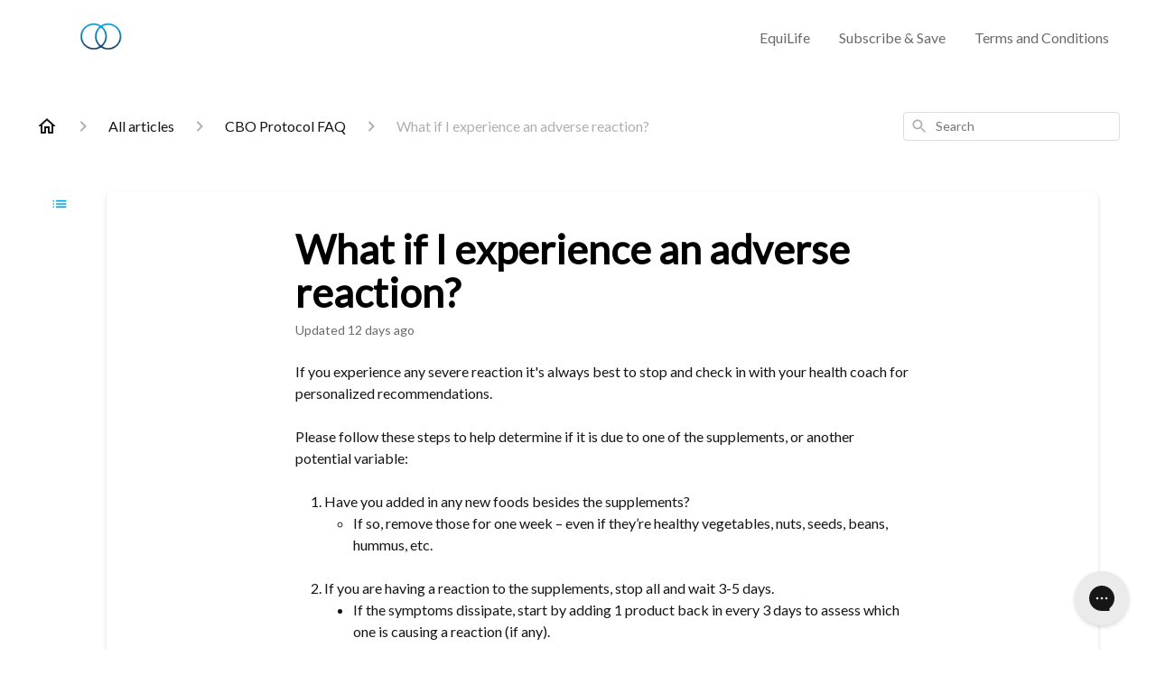

--- FILE ---
content_type: text/html; charset=utf-8
request_url: https://faq.equi.life/en-US/experience-adverse-reaction-64502
body_size: 73445
content:
<!DOCTYPE html><html lang="en-US"><head><meta charSet="utf-8"/><meta name="viewport" content="width=device-width"/><link rel="preconnect" href="https://fonts.googleapis.com"/><link rel="preconnect" href="https://fonts.gstatic.com" crossorigin="anonymous"/><link rel="stylesheet" type="text/css" data-href="https://fonts.googleapis.com/css2?family=Lato:wght@400;500;600&amp;display=swap" data-optimized-fonts="true"/><title>What if I experience an adverse reaction?</title><meta property="og:title" content="What if I experience an adverse reaction?"/><meta name="description" content="If you experience any severe reaction it&#x27;s always best to stop and check in with your health coach for personalized recommendations. Please follow these steps to help determine if it is due to one of the supplements, or another potential variable:"/><meta property="og:description" content="If you experience any severe reaction it&#x27;s always best to stop and check in with your health coach for personalized recommendations. Please follow these steps to help determine if it is due to one of the supplements, or another potential variable:"/><meta property="og:type" content="website"/><meta property="og:locale" content="en-US"/><link rel="icon" sizes="64x64" type="image/jpeg" href="https://attachments.gorgias.help/uploads.gorgias.io/v31pE7ymNp7ZaGQR/AEA38AC8-AD57-44C0-B89D-DCE50C598FF5-9ea4624e-8be2-41e3-b825-0e05b07a8fbd.jpeg"/><link rel="shortcut icon" href="https://attachments.gorgias.help/uploads.gorgias.io/v31pE7ymNp7ZaGQR/AEA38AC8-AD57-44C0-B89D-DCE50C598FF5-9ea4624e-8be2-41e3-b825-0e05b07a8fbd.jpeg"/><link rel="apple-touch-icon" href="https://attachments.gorgias.help/uploads.gorgias.io/v31pE7ymNp7ZaGQR/AEA38AC8-AD57-44C0-B89D-DCE50C598FF5-9ea4624e-8be2-41e3-b825-0e05b07a8fbd.jpeg"/><link rel="canonical" href="https://faq.equi.life/en-US/experience-adverse-reaction-64502"/><meta property="og:url" content="https://faq.equi.life/en-US/experience-adverse-reaction-64502"/><link rel="stylesheet" href="https://cdn.jsdelivr.net/npm/froala-editor@4.0.5/css/froala_style.min.css" type="text/css"/><meta name="next-head-count" content="17"/><meta name="viewport" content="width=device-width, initial-scale=1, maximum-scale=2"/><link data-next-font="" rel="preconnect" href="/" crossorigin="anonymous"/><link rel="preload" href="https://assets.gorgias.help/223844e84c26c47843d3944c86d6056a72e1efb6/_next/static/css/a1c5ab711deea137.css" as="style"/><link rel="stylesheet" href="https://assets.gorgias.help/223844e84c26c47843d3944c86d6056a72e1efb6/_next/static/css/a1c5ab711deea137.css" data-n-g=""/><noscript data-n-css=""></noscript><script defer="" nomodule="" src="https://assets.gorgias.help/223844e84c26c47843d3944c86d6056a72e1efb6/_next/static/chunks/polyfills-42372ed130431b0a.js"></script><script src="https://assets.gorgias.help/223844e84c26c47843d3944c86d6056a72e1efb6/_next/static/chunks/webpack-44f22e8393ac1f2c.js" defer=""></script><script src="https://assets.gorgias.help/223844e84c26c47843d3944c86d6056a72e1efb6/_next/static/chunks/framework-a32fdada02556615.js" defer=""></script><script src="https://assets.gorgias.help/223844e84c26c47843d3944c86d6056a72e1efb6/_next/static/chunks/main-97d7c75ecf7cf52b.js" defer=""></script><script src="https://assets.gorgias.help/223844e84c26c47843d3944c86d6056a72e1efb6/_next/static/chunks/pages/_app-34dbc44173dd5421.js" defer=""></script><script src="https://assets.gorgias.help/223844e84c26c47843d3944c86d6056a72e1efb6/_next/static/chunks/1903-23ff1ec26f31d34a.js" defer=""></script><script src="https://assets.gorgias.help/223844e84c26c47843d3944c86d6056a72e1efb6/_next/static/chunks/4096-6c8362c45ca7b523.js" defer=""></script><script src="https://assets.gorgias.help/223844e84c26c47843d3944c86d6056a72e1efb6/_next/static/chunks/2275-221429e919b006ed.js" defer=""></script><script src="https://assets.gorgias.help/223844e84c26c47843d3944c86d6056a72e1efb6/_next/static/chunks/8303-74dceabc329893cc.js" defer=""></script><script src="https://assets.gorgias.help/223844e84c26c47843d3944c86d6056a72e1efb6/_next/static/chunks/7799-e343243b1dfaa0b5.js" defer=""></script><script src="https://assets.gorgias.help/223844e84c26c47843d3944c86d6056a72e1efb6/_next/static/chunks/pages/%5BslugArticleId%5D-4e795cbb8bb6715b.js" defer=""></script><script src="https://assets.gorgias.help/223844e84c26c47843d3944c86d6056a72e1efb6/_next/static/EPmlKUxBU1B01lZ7T6frs/_buildManifest.js" defer=""></script><script src="https://assets.gorgias.help/223844e84c26c47843d3944c86d6056a72e1efb6/_next/static/EPmlKUxBU1B01lZ7T6frs/_ssgManifest.js" defer=""></script><link rel="stylesheet" href="https://fonts.googleapis.com/css2?family=Lato:wght@400;500;600&display=swap"/></head><body><div id="__next"><div class="ghc-app"><style data-emotion="css-global axs3oy">:root{--ghc-primary-color:#00A7E1;--ghc-primary-font-family:"Lato";}html{line-height:1.15;-webkit-text-size-adjust:100%;}body{margin:0;}main{display:block;}h1{font-size:2em;margin:0.67em 0;}hr{box-sizing:content-box;height:0;overflow:visible;}pre{font-family:monospace,monospace;font-size:1em;}a{background-color:transparent;}abbr[title]{border-bottom:none;-webkit-text-decoration:underline;text-decoration:underline;-webkit-text-decoration:underline dotted;text-decoration:underline dotted;}b,strong{font-weight:bolder;}code,kbd,samp{font-family:monospace,monospace;font-size:1em;}small{font-size:80%;}sub,sup{font-size:75%;line-height:0;position:relative;vertical-align:baseline;}sub{bottom:-0.25em;}sup{top:-0.5em;}img{border-style:none;}button,input,optgroup,select,textarea{font-family:inherit;font-size:100%;line-height:1.15;margin:0;}button,input{overflow:visible;}button,select{text-transform:none;}button,[type="button"],[type="reset"],[type="submit"]{-webkit-appearance:button;}button::-moz-focus-inner,[type="button"]::-moz-focus-inner,[type="reset"]::-moz-focus-inner,[type="submit"]::-moz-focus-inner{border-style:none;padding:0;}button:-moz-focusring,[type="button"]:-moz-focusring,[type="reset"]:-moz-focusring,[type="submit"]:-moz-focusring{outline:1px dotted ButtonText;}fieldset{padding:0.35em 0.75em 0.625em;}legend{box-sizing:border-box;color:inherit;display:table;max-width:100%;padding:0;white-space:normal;}progress{vertical-align:baseline;}textarea{overflow:auto;}[type="checkbox"],[type="radio"]{box-sizing:border-box;padding:0;}[type="number"]::-webkit-inner-spin-button,[type="number"]::-webkit-outer-spin-button{height:auto;}[type="search"]{-webkit-appearance:textfield;outline-offset:-2px;}[type="search"]::-webkit-search-decoration{-webkit-appearance:none;}::-webkit-file-upload-button{-webkit-appearance:button;font:inherit;}details{display:block;}summary{display:-webkit-box;display:-webkit-list-item;display:-ms-list-itembox;display:list-item;}template{display:none;}[hidden]{display:none;}html{box-sizing:border-box;scroll-behavior:smooth;}*,*:before,*:after{box-sizing:inherit;}#nprogress .bar{background:#00A7E1!important;}#nprogress .peg{box-shadow:0 0 10px #00A7E1,0 0 5px #00A7E1;}#nprogress .spinner-icon{border-top-color:#00A7E1;border-left-color:#00A7E1;}.masonry-layout{display:-webkit-box;display:-webkit-flex;display:-ms-flexbox;display:flex;margin-left:-16px;width:auto;}@media (min-width: 768px){.masonry-layout{margin-right:40px;margin-left:40px;}}@media (min-width: 1240px){.masonry-layout{margin-right:0;margin-left:0;}}.masonry-layout_column{-webkit-background-clip:padding-box;background-clip:padding-box;}.masonry-layout_column:not(:first-child){padding-left:16px;}.masonry-layout_column>div{margin-bottom:16px;}</style><style data-emotion="css mk59p0">.css-mk59p0{min-height:100vh;display:-webkit-box;display:-webkit-flex;display:-ms-flexbox;display:flex;-webkit-flex-direction:column;-ms-flex-direction:column;flex-direction:column;-webkit-align-items:stretch;-webkit-box-align:stretch;-ms-flex-align:stretch;align-items:stretch;background-color:#FFFFFF;overflow-y:hidden;}</style><div class="ghc-main-wrapper css-mk59p0 e7zpaoq8"><style data-emotion="css 1xorig4">.css-1xorig4{position:-webkit-sticky;position:sticky;top:0;z-index:100;background-color:#FFFFFF;}</style><div class="ghc-header-wrapper css-1xorig4 e7zpaoq4"><style data-emotion="css umci57">.css-umci57{margin-right:16px;margin-left:16px;}@media (min-width: 568px){.css-umci57{margin-right:28px;margin-left:28px;}}@media (min-width: 768px){.css-umci57{margin-right:40px;margin-left:40px;}}@media (min-width: 1240px){.css-umci57{margin-left:0;margin-right:0;}}@media (min-width: 1240px){.css-umci57{margin-right:auto;margin-left:auto;width:100%;max-width:1200px;}}</style><style data-emotion="css 1pv47rk">.css-1pv47rk{display:-webkit-box;display:-webkit-flex;display:-ms-flexbox;display:flex;-webkit-flex-direction:row;-ms-flex-direction:row;flex-direction:row;-webkit-align-items:center;-webkit-box-align:center;-ms-flex-align:center;align-items:center;-webkit-box-pack:justify;-webkit-justify-content:space-between;justify-content:space-between;padding:20px 0;background-color:#FFFFFF;margin-right:16px;margin-left:16px;}@media (min-width: 1240px){.css-1pv47rk{padding:24px 0;}}@media (min-width: 568px){.css-1pv47rk{margin-right:28px;margin-left:28px;}}@media (min-width: 768px){.css-1pv47rk{margin-right:40px;margin-left:40px;}}@media (min-width: 1240px){.css-1pv47rk{margin-left:0;margin-right:0;}}@media (min-width: 1240px){.css-1pv47rk{margin-right:auto;margin-left:auto;width:100%;max-width:1200px;}}</style><header class="ghc-header-menu-container e7zpaoq3 css-1pv47rk e1fhn3j92" data-testid="header"><style data-emotion="css 1590xb2">.css-1590xb2{-webkit-flex:0 1 auto;-ms-flex:0 1 auto;flex:0 1 auto;height:32px;position:relative;-webkit-align-self:stretch;-ms-flex-item-align:stretch;align-self:stretch;margin:0;}@media (min-width: 320px){.css-1590xb2{max-width:calc(100% - 40px);}}@media (min-width: 568px){.css-1590xb2{max-width:initial;}}@media (min-width: 1240px){.css-1590xb2{overflow:hidden;}}</style><div class="ghc-brand-container css-1590xb2 e1e45vw83"><style data-emotion="css 47xh8o">.css-47xh8o{-webkit-text-decoration:none;text-decoration:none;color:inherit;cursor:pointer;}</style><a class="css-47xh8o e1e45vw80" href="/en-US"><style data-emotion="css 1jzv44t">.css-1jzv44t{object-fit:contain;object-position:left center;height:100%;width:auto;max-width:100%;}</style><img alt="Frequently Asked Questions logo" loading="lazy" width="180" height="32" decoding="async" data-nimg="1" class="css-1jzv44t e1e45vw81" style="color:transparent" sizes="180px" srcSet="https://attachments.gorgias.help/cdn-cgi/image/quality=100,width=16/https://attachments.gorgias.help/uploads.gorgias.io/v31pE7ymNp7ZaGQR/EL_horiz_2_180_pix-1d2cb7da-8d59-47a9-b18a-b428f4a3dab6.png 16w, https://attachments.gorgias.help/cdn-cgi/image/quality=100,width=32/https://attachments.gorgias.help/uploads.gorgias.io/v31pE7ymNp7ZaGQR/EL_horiz_2_180_pix-1d2cb7da-8d59-47a9-b18a-b428f4a3dab6.png 32w, https://attachments.gorgias.help/cdn-cgi/image/quality=100,width=48/https://attachments.gorgias.help/uploads.gorgias.io/v31pE7ymNp7ZaGQR/EL_horiz_2_180_pix-1d2cb7da-8d59-47a9-b18a-b428f4a3dab6.png 48w, https://attachments.gorgias.help/cdn-cgi/image/quality=100,width=64/https://attachments.gorgias.help/uploads.gorgias.io/v31pE7ymNp7ZaGQR/EL_horiz_2_180_pix-1d2cb7da-8d59-47a9-b18a-b428f4a3dab6.png 64w, https://attachments.gorgias.help/cdn-cgi/image/quality=100,width=96/https://attachments.gorgias.help/uploads.gorgias.io/v31pE7ymNp7ZaGQR/EL_horiz_2_180_pix-1d2cb7da-8d59-47a9-b18a-b428f4a3dab6.png 96w, https://attachments.gorgias.help/cdn-cgi/image/quality=100,width=128/https://attachments.gorgias.help/uploads.gorgias.io/v31pE7ymNp7ZaGQR/EL_horiz_2_180_pix-1d2cb7da-8d59-47a9-b18a-b428f4a3dab6.png 128w, https://attachments.gorgias.help/cdn-cgi/image/quality=100,width=256/https://attachments.gorgias.help/uploads.gorgias.io/v31pE7ymNp7ZaGQR/EL_horiz_2_180_pix-1d2cb7da-8d59-47a9-b18a-b428f4a3dab6.png 256w, https://attachments.gorgias.help/cdn-cgi/image/quality=100,width=384/https://attachments.gorgias.help/uploads.gorgias.io/v31pE7ymNp7ZaGQR/EL_horiz_2_180_pix-1d2cb7da-8d59-47a9-b18a-b428f4a3dab6.png 384w, https://attachments.gorgias.help/cdn-cgi/image/quality=100,width=640/https://attachments.gorgias.help/uploads.gorgias.io/v31pE7ymNp7ZaGQR/EL_horiz_2_180_pix-1d2cb7da-8d59-47a9-b18a-b428f4a3dab6.png 640w, https://attachments.gorgias.help/cdn-cgi/image/quality=100,width=750/https://attachments.gorgias.help/uploads.gorgias.io/v31pE7ymNp7ZaGQR/EL_horiz_2_180_pix-1d2cb7da-8d59-47a9-b18a-b428f4a3dab6.png 750w, https://attachments.gorgias.help/cdn-cgi/image/quality=100,width=828/https://attachments.gorgias.help/uploads.gorgias.io/v31pE7ymNp7ZaGQR/EL_horiz_2_180_pix-1d2cb7da-8d59-47a9-b18a-b428f4a3dab6.png 828w, https://attachments.gorgias.help/cdn-cgi/image/quality=100,width=1080/https://attachments.gorgias.help/uploads.gorgias.io/v31pE7ymNp7ZaGQR/EL_horiz_2_180_pix-1d2cb7da-8d59-47a9-b18a-b428f4a3dab6.png 1080w, https://attachments.gorgias.help/cdn-cgi/image/quality=100,width=1200/https://attachments.gorgias.help/uploads.gorgias.io/v31pE7ymNp7ZaGQR/EL_horiz_2_180_pix-1d2cb7da-8d59-47a9-b18a-b428f4a3dab6.png 1200w, https://attachments.gorgias.help/cdn-cgi/image/quality=100,width=1920/https://attachments.gorgias.help/uploads.gorgias.io/v31pE7ymNp7ZaGQR/EL_horiz_2_180_pix-1d2cb7da-8d59-47a9-b18a-b428f4a3dab6.png 1920w, https://attachments.gorgias.help/cdn-cgi/image/quality=100,width=2048/https://attachments.gorgias.help/uploads.gorgias.io/v31pE7ymNp7ZaGQR/EL_horiz_2_180_pix-1d2cb7da-8d59-47a9-b18a-b428f4a3dab6.png 2048w, https://attachments.gorgias.help/cdn-cgi/image/quality=100,width=3840/https://attachments.gorgias.help/uploads.gorgias.io/v31pE7ymNp7ZaGQR/EL_horiz_2_180_pix-1d2cb7da-8d59-47a9-b18a-b428f4a3dab6.png 3840w" src="https://attachments.gorgias.help/cdn-cgi/image/quality=100,width=3840/https://attachments.gorgias.help/uploads.gorgias.io/v31pE7ymNp7ZaGQR/EL_horiz_2_180_pix-1d2cb7da-8d59-47a9-b18a-b428f4a3dab6.png"/></a></div><style data-emotion="css tidhfp">.css-tidhfp{display:none;text-align:right;}@media (min-width: 1240px){.css-tidhfp{display:grid;grid-gap:8px;grid-template-columns:repeat(3, auto);}}</style><nav data-testid="header-nav-items" aria-label="Primary menu" class="css-tidhfp e1fhn3j90"><style data-emotion="css 1o1fut0">.css-1o1fut0{font-family:var(--ghc-primary-font-family),sans-serif;-webkit-font-smoothing:antialiased;-moz-osx-font-smoothing:grayscale;font-style:normal;font-weight:normal;font-size:16px;line-height:24px;-webkit-text-decoration:none;text-decoration:none;padding:6px 12px;color:#6A6A6A;-webkit-transition:color 200ms linear;transition:color 200ms linear;}.css-1o1fut0:hover,.css-1o1fut0:active{color:#161616;}</style><a href="https://equi.life" target="_blank" class="css-1o1fut0 e1zzhym0">EquiLife</a><a href="https://equi.life/membership" target="_blank" class="css-1o1fut0 e1zzhym0">Subscribe &amp; Save</a><a href="https://equi.life/pages/terms-of-use" target="_blank" class="css-1o1fut0 e1zzhym0">Terms and Conditions</a></nav><style data-emotion="css f1ydhg">.css-f1ydhg{fill:#6A6A6A;}@media (min-width: 1240px){.css-f1ydhg{display:none;}}</style><svg width="24" height="24" viewBox="0 0 24 24" fill="#161616" xmlns="http://www.w3.org/2000/svg" data-testid="header-mobile-menu-icon" aria-hidden="true" class="css-f1ydhg e1fhn3j91"><path d="M4 18H20C20.55 18 21 17.55 21 17C21 16.45 20.55 16 20 16H4C3.45 16 3 16.45 3 17C3 17.55 3.45 18 4 18ZM4 13H20C20.55 13 21 12.55 21 12C21 11.45 20.55 11 20 11H4C3.45 11 3 11.45 3 12C3 12.55 3.45 13 4 13ZM3 7C3 7.55 3.45 8 4 8H20C20.55 8 21 7.55 21 7C21 6.45 20.55 6 20 6H4C3.45 6 3 6.45 3 7Z"></path></svg><style data-emotion="css ukedaw">.css-ukedaw{display:none;background-color:#FFFFFF;position:fixed;height:100%;left:0;right:0;top:0;bottom:0;width:100%;}@media (min-width: 1240px){.css-ukedaw{display:none;}}</style><div class="css-ukedaw e1sdkc694" data-testid="mobile-menu"><style data-emotion="css rtyqw0">.css-rtyqw0{display:-webkit-box;display:-webkit-flex;display:-ms-flexbox;display:flex;-webkit-flex-direction:row;-ms-flex-direction:row;flex-direction:row;-webkit-align-items:center;-webkit-box-align:center;-ms-flex-align:center;align-items:center;-webkit-box-pack:justify;-webkit-justify-content:space-between;justify-content:space-between;padding:20px 0;background-color:#FFFFFF;margin-right:16px;margin-left:16px;}@media (min-width: 568px){.css-rtyqw0{margin-right:28px;margin-left:28px;}}@media (min-width: 768px){.css-rtyqw0{margin-right:40px;margin-left:40px;}}@media (min-width: 1240px){.css-rtyqw0{margin-left:0;margin-right:0;}}@media (min-width: 1240px){.css-rtyqw0{margin-right:auto;margin-left:auto;width:100%;max-width:1200px;}}</style><div class="e7zpaoq3 css-rtyqw0 e1zzhym1"><div class="ghc-brand-container css-1590xb2 e1e45vw83"><a class="css-47xh8o e1e45vw80" href="/en-US"><img alt="Frequently Asked Questions logo" loading="lazy" width="180" height="32" decoding="async" data-nimg="1" class="css-1jzv44t e1e45vw81" style="color:transparent" sizes="180px" srcSet="https://attachments.gorgias.help/cdn-cgi/image/quality=100,width=16/https://attachments.gorgias.help/uploads.gorgias.io/v31pE7ymNp7ZaGQR/EL_horiz_2_180_pix-1d2cb7da-8d59-47a9-b18a-b428f4a3dab6.png 16w, https://attachments.gorgias.help/cdn-cgi/image/quality=100,width=32/https://attachments.gorgias.help/uploads.gorgias.io/v31pE7ymNp7ZaGQR/EL_horiz_2_180_pix-1d2cb7da-8d59-47a9-b18a-b428f4a3dab6.png 32w, https://attachments.gorgias.help/cdn-cgi/image/quality=100,width=48/https://attachments.gorgias.help/uploads.gorgias.io/v31pE7ymNp7ZaGQR/EL_horiz_2_180_pix-1d2cb7da-8d59-47a9-b18a-b428f4a3dab6.png 48w, https://attachments.gorgias.help/cdn-cgi/image/quality=100,width=64/https://attachments.gorgias.help/uploads.gorgias.io/v31pE7ymNp7ZaGQR/EL_horiz_2_180_pix-1d2cb7da-8d59-47a9-b18a-b428f4a3dab6.png 64w, https://attachments.gorgias.help/cdn-cgi/image/quality=100,width=96/https://attachments.gorgias.help/uploads.gorgias.io/v31pE7ymNp7ZaGQR/EL_horiz_2_180_pix-1d2cb7da-8d59-47a9-b18a-b428f4a3dab6.png 96w, https://attachments.gorgias.help/cdn-cgi/image/quality=100,width=128/https://attachments.gorgias.help/uploads.gorgias.io/v31pE7ymNp7ZaGQR/EL_horiz_2_180_pix-1d2cb7da-8d59-47a9-b18a-b428f4a3dab6.png 128w, https://attachments.gorgias.help/cdn-cgi/image/quality=100,width=256/https://attachments.gorgias.help/uploads.gorgias.io/v31pE7ymNp7ZaGQR/EL_horiz_2_180_pix-1d2cb7da-8d59-47a9-b18a-b428f4a3dab6.png 256w, https://attachments.gorgias.help/cdn-cgi/image/quality=100,width=384/https://attachments.gorgias.help/uploads.gorgias.io/v31pE7ymNp7ZaGQR/EL_horiz_2_180_pix-1d2cb7da-8d59-47a9-b18a-b428f4a3dab6.png 384w, https://attachments.gorgias.help/cdn-cgi/image/quality=100,width=640/https://attachments.gorgias.help/uploads.gorgias.io/v31pE7ymNp7ZaGQR/EL_horiz_2_180_pix-1d2cb7da-8d59-47a9-b18a-b428f4a3dab6.png 640w, https://attachments.gorgias.help/cdn-cgi/image/quality=100,width=750/https://attachments.gorgias.help/uploads.gorgias.io/v31pE7ymNp7ZaGQR/EL_horiz_2_180_pix-1d2cb7da-8d59-47a9-b18a-b428f4a3dab6.png 750w, https://attachments.gorgias.help/cdn-cgi/image/quality=100,width=828/https://attachments.gorgias.help/uploads.gorgias.io/v31pE7ymNp7ZaGQR/EL_horiz_2_180_pix-1d2cb7da-8d59-47a9-b18a-b428f4a3dab6.png 828w, https://attachments.gorgias.help/cdn-cgi/image/quality=100,width=1080/https://attachments.gorgias.help/uploads.gorgias.io/v31pE7ymNp7ZaGQR/EL_horiz_2_180_pix-1d2cb7da-8d59-47a9-b18a-b428f4a3dab6.png 1080w, https://attachments.gorgias.help/cdn-cgi/image/quality=100,width=1200/https://attachments.gorgias.help/uploads.gorgias.io/v31pE7ymNp7ZaGQR/EL_horiz_2_180_pix-1d2cb7da-8d59-47a9-b18a-b428f4a3dab6.png 1200w, https://attachments.gorgias.help/cdn-cgi/image/quality=100,width=1920/https://attachments.gorgias.help/uploads.gorgias.io/v31pE7ymNp7ZaGQR/EL_horiz_2_180_pix-1d2cb7da-8d59-47a9-b18a-b428f4a3dab6.png 1920w, https://attachments.gorgias.help/cdn-cgi/image/quality=100,width=2048/https://attachments.gorgias.help/uploads.gorgias.io/v31pE7ymNp7ZaGQR/EL_horiz_2_180_pix-1d2cb7da-8d59-47a9-b18a-b428f4a3dab6.png 2048w, https://attachments.gorgias.help/cdn-cgi/image/quality=100,width=3840/https://attachments.gorgias.help/uploads.gorgias.io/v31pE7ymNp7ZaGQR/EL_horiz_2_180_pix-1d2cb7da-8d59-47a9-b18a-b428f4a3dab6.png 3840w" src="https://attachments.gorgias.help/cdn-cgi/image/quality=100,width=3840/https://attachments.gorgias.help/uploads.gorgias.io/v31pE7ymNp7ZaGQR/EL_horiz_2_180_pix-1d2cb7da-8d59-47a9-b18a-b428f4a3dab6.png"/></a></div><style data-emotion="css 1cliq51">.css-1cliq51{fill:#6A6A6A;}</style><svg width="24" height="24" viewBox="0 0 24 24" fill="#161616" xmlns="http://www.w3.org/2000/svg" class="css-1cliq51 e1sdkc692"><path d="M18.3002 5.71022C17.9102 5.32022 17.2802 5.32022 16.8902 5.71022L12.0002 10.5902L7.11022 5.70021C6.72022 5.31021 6.09021 5.31021 5.70021 5.70021C5.31021 6.09021 5.31021 6.72022 5.70021 7.11022L10.5902 12.0002L5.70021 16.8902C5.31021 17.2802 5.31021 17.9102 5.70021 18.3002C6.09021 18.6902 6.72022 18.6902 7.11022 18.3002L12.0002 13.4102L16.8902 18.3002C17.2802 18.6902 17.9102 18.6902 18.3002 18.3002C18.6902 17.9102 18.6902 17.2802 18.3002 16.8902L13.4102 12.0002L18.3002 7.11022C18.6802 6.73022 18.6802 6.09022 18.3002 5.71022Z"></path></svg></div><style data-emotion="css sirhaf">.css-sirhaf{display:grid;grid-gap:8px;padding:16px;}</style><nav class="css-sirhaf e1sdkc693"><a href="https://equi.life" target="_blank" class="css-1o1fut0 e1zzhym0">EquiLife</a><a href="https://equi.life/membership" target="_blank" class="css-1o1fut0 e1zzhym0">Subscribe &amp; Save</a><a href="https://equi.life/pages/terms-of-use" target="_blank" class="css-1o1fut0 e1zzhym0">Terms and Conditions</a></nav><style data-emotion="css c4j36v">.css-c4j36v{margin-block-start:4px;margin-block-end:4px;border:0;height:1px;background:#DDDDDD;}</style><hr class="css-c4j36v e1sdkc690"/><nav class="css-sirhaf e1sdkc693"><style data-emotion="css 1x1th0d">.css-1x1th0d{font-family:var(--ghc-primary-font-family),sans-serif;-webkit-font-smoothing:antialiased;-moz-osx-font-smoothing:grayscale;font-style:normal;font-weight:normal;font-size:16px;line-height:24px;-webkit-text-decoration:none;text-decoration:none;padding:6px 12px;color:#6A6A6A;-webkit-transition:color 200ms linear;transition:color 200ms linear;border:none;background:none;display:-webkit-box;display:-webkit-flex;display:-ms-flexbox;display:flex;gap:4px;-webkit-align-items:center;-webkit-box-align:center;-ms-flex-align:center;align-items:center;}.css-1x1th0d:hover,.css-1x1th0d:active{color:#161616;}</style><button class="css-1x1th0d e1sdkc691"><style data-emotion="css 19hyj68">.css-19hyj68{position:relative;height:1em;width:1em;}</style><div class="css-19hyj68 e1u3bja70"><img alt="English (US)" decoding="async" data-nimg="fill" style="position:absolute;height:100%;width:100%;left:0;top:0;right:0;bottom:0;color:transparent" src="[data-uri]"/></div> <!-- -->English (US)</button></nav></div></header></div><style data-emotion="css m8poij">.css-m8poij{margin-right:16px;margin-left:16px;}@media (min-width: 568px){.css-m8poij{margin-right:28px;margin-left:28px;}}@media (min-width: 768px){.css-m8poij{margin-right:40px;margin-left:40px;}}@media (min-width: 1240px){.css-m8poij{margin-left:0;margin-right:0;}}@media (min-width: 1240px){.css-m8poij{margin:auto;width:100%;max-width:1200px;}}</style><div class="css-m8poij e7zpaoq7"></div><style data-emotion="css 1wqde3n">.css-1wqde3n{-webkit-flex:1;-ms-flex:1;flex:1;display:-webkit-box;display:-webkit-flex;display:-ms-flexbox;display:flex;-webkit-flex-direction:column;-ms-flex-direction:column;flex-direction:column;position:relative;margin:0;}@media (min-width: 768px){.css-1wqde3n{margin:16px 0 56px;-webkit-box-pack:initial;-ms-flex-pack:initial;-webkit-justify-content:initial;justify-content:initial;}}@media (min-width: 1240px){.css-1wqde3n{width:100%;margin:24px auto 56px;max-width:1200px;}}</style><div class="ghc-main-content-container css-1wqde3n e7zpaoq6"><style data-emotion="css 1yd23ty">.css-1yd23ty{margin-right:16px;margin-left:16px;}@media (min-width: 568px){.css-1yd23ty{margin-right:28px;margin-left:28px;}}@media (min-width: 768px){.css-1yd23ty{margin-right:40px;margin-left:40px;}}@media (min-width: 1240px){.css-1yd23ty{margin-left:0;margin-right:0;}}@media (min-width: 768px){.css-1yd23ty{margin-bottom:16px;}}</style><div class="css-1yd23ty e9fe0vc5"><style data-emotion="css zy42vf">.css-zy42vf{display:-webkit-box;display:-webkit-flex;display:-ms-flexbox;display:flex;-webkit-box-flex-wrap:wrap;-webkit-flex-wrap:wrap;-ms-flex-wrap:wrap;flex-wrap:wrap;-webkit-box-pack:justify;-webkit-justify-content:space-between;justify-content:space-between;-webkit-align-items:center;-webkit-box-align:center;-ms-flex-align:center;align-items:center;min-height:64px;padding-bottom:16px;}@media (min-width: 768px){.css-zy42vf{-webkit-box-flex-wrap:initial;-webkit-flex-wrap:initial;-ms-flex-wrap:initial;flex-wrap:initial;-webkit-box-pack:initial;-ms-flex-pack:initial;-webkit-justify-content:initial;justify-content:initial;-webkit-align-items:initial;-webkit-box-align:initial;-ms-flex-align:initial;align-items:initial;display:grid;grid-template-columns:1fr 240px;}}</style><div class="css-zy42vf e9fe0vc4"><style data-emotion="css 4n65xp">.css-4n65xp{display:-webkit-box;display:-webkit-flex;display:-ms-flexbox;display:flex;-webkit-box-flex-wrap:wrap;-webkit-flex-wrap:wrap;-ms-flex-wrap:wrap;flex-wrap:wrap;-webkit-box-pack:justify;-webkit-justify-content:space-between;justify-content:space-between;-webkit-align-items:center;-webkit-box-align:center;-ms-flex-align:center;align-items:center;}</style><div class="css-4n65xp e9fe0vc3"><style data-emotion="css 1v3caum">.css-1v3caum{padding-top:16px;}</style><style data-emotion="css 1j8ix88">.css-1j8ix88{-webkit-flex:1 0 auto;-ms-flex:1 0 auto;flex:1 0 auto;display:-webkit-box;display:-webkit-flex;display:-ms-flexbox;display:flex;-webkit-flex-direction:row;-ms-flex-direction:row;flex-direction:row;-webkit-box-flex-wrap:wrap;-webkit-flex-wrap:wrap;-ms-flex-wrap:wrap;flex-wrap:wrap;-webkit-align-items:center;-webkit-box-align:center;-ms-flex-align:center;align-items:center;max-width:100%;margin-bottom:-16px;padding-top:16px;}.css-1j8ix88>*{margin-bottom:16px;}</style><nav class="ghc-breadcrumbs-container e9fe0vc1 css-1j8ix88 ecpqs3l3" aria-label="Breadcrumb"><a class="ghc-breadcrumbs-home" style="height:24px;width:24px;margin-right:16px" href="/en-US"><style data-emotion="css 1skx4g">.css-1skx4g{cursor:pointer;vertical-align:top;}</style><svg width="24" height="24" viewBox="0 0 24 24" fill="#161616" xmlns="http://www.w3.org/2000/svg" aria-hidden="true" class="css-1skx4g ecpqs3l0"><path d="M11.9998 5.69017L16.8343 10.0412C16.9396 10.136 16.9998 10.2711 16.9998 10.4129V18.0002H14.9998V12.5002C14.9998 12.224 14.7759 12.0002 14.4998 12.0002H9.49978C9.22364 12.0002 8.99978 12.224 8.99978 12.5002V18.0002H6.99978V10.4129C6.99978 10.2711 7.05994 10.136 7.1653 10.0412L11.9998 5.69017ZM12.3343 3.3012C12.1441 3.13007 11.8555 3.13007 11.6653 3.3012L2.96828 11.1285C2.62767 11.4351 2.84452 12.0002 3.30276 12.0002H4.99978V19.0002C4.99978 19.5525 5.4475 20.0002 5.99978 20.0002H9.99978C10.5521 20.0002 10.9998 19.5525 10.9998 19.0002V14.0002H12.9998V19.0002C12.9998 19.5525 13.4475 20.0002 13.9998 20.0002H17.9998C18.5521 20.0002 18.9998 19.5525 18.9998 19.0002V12.0002H20.6968C21.155 12.0002 21.3719 11.4351 21.0313 11.1285L12.3343 3.3012Z"></path></svg></a><style data-emotion="css 5z3jtg">.css-5z3jtg{margin-right:16px;display:-webkit-box;display:-webkit-flex;display:-ms-flexbox;display:flex;-webkit-flex-direction:row;-ms-flex-direction:row;flex-direction:row;-webkit-align-items:center;-webkit-box-align:center;-ms-flex-align:center;align-items:center;}</style><div class="ghc-breadcrumbs-item css-5z3jtg ecpqs3l2"><style data-emotion="css o7nnmj">.css-o7nnmj{margin-right:16px;}</style><style data-emotion="css 1vt6q91">.css-1vt6q91{fill:#AFAFAF;-webkit-transform:rotate(0deg);-moz-transform:rotate(0deg);-ms-transform:rotate(0deg);transform:rotate(0deg);margin-right:16px;}</style><svg width="24" height="24" viewBox="0 0 24 24" fill="#6A6A6A" xmlns="http://www.w3.org/2000/svg" facing="right" aria-hidden="true" class="ecpqs3l1 css-1vt6q91 e18qeao70"><path d="M9.29006 15.8805L13.1701 12.0005L9.29006 8.12047C8.90006 7.73047 8.90006 7.10047 9.29006 6.71047C9.68006 6.32047 10.3101 6.32047 10.7001 6.71047L15.2901 11.3005C15.6801 11.6905 15.6801 12.3205 15.2901 12.7105L10.7001 17.3005C10.3101 17.6905 9.68006 17.6905 9.29006 17.3005C8.91006 16.9105 8.90006 16.2705 9.29006 15.8805Z"></path></svg><style data-emotion="css g65o95">.css-g65o95{-webkit-text-decoration:none;text-decoration:none;}</style><a class="css-g65o95 e1vnn2d20" href="/en-US/articles"><style data-emotion="css 1v0mfn2">.css-1v0mfn2{font-family:var(--ghc-primary-font-family),sans-serif;-webkit-font-smoothing:antialiased;-moz-osx-font-smoothing:grayscale;font-size:16px;font-style:normal;font-weight:400;line-height:24px;letter-spacing:0px;color:#161616;}</style><span class="css-1v0mfn2 e1vnn2d21">All articles</span></a></div><div class="ghc-breadcrumbs-item css-5z3jtg ecpqs3l2"><svg width="24" height="24" viewBox="0 0 24 24" fill="#6A6A6A" xmlns="http://www.w3.org/2000/svg" facing="right" aria-hidden="true" class="ecpqs3l1 css-1vt6q91 e18qeao70"><path d="M9.29006 15.8805L13.1701 12.0005L9.29006 8.12047C8.90006 7.73047 8.90006 7.10047 9.29006 6.71047C9.68006 6.32047 10.3101 6.32047 10.7001 6.71047L15.2901 11.3005C15.6801 11.6905 15.6801 12.3205 15.2901 12.7105L10.7001 17.3005C10.3101 17.6905 9.68006 17.6905 9.29006 17.3005C8.91006 16.9105 8.90006 16.2705 9.29006 15.8805Z"></path></svg><a class="css-g65o95 e1vnn2d20" href="/en-US/articles/cbo-protocol-faq-14450"><span class="css-1v0mfn2 e1vnn2d21">CBO Protocol FAQ</span></a></div><div class="ghc-breadcrumbs-item css-5z3jtg ecpqs3l2"><svg width="24" height="24" viewBox="0 0 24 24" fill="#6A6A6A" xmlns="http://www.w3.org/2000/svg" facing="right" aria-hidden="true" class="ecpqs3l1 css-1vt6q91 e18qeao70"><path d="M9.29006 15.8805L13.1701 12.0005L9.29006 8.12047C8.90006 7.73047 8.90006 7.10047 9.29006 6.71047C9.68006 6.32047 10.3101 6.32047 10.7001 6.71047L15.2901 11.3005C15.6801 11.6905 15.6801 12.3205 15.2901 12.7105L10.7001 17.3005C10.3101 17.6905 9.68006 17.6905 9.29006 17.3005C8.91006 16.9105 8.90006 16.2705 9.29006 15.8805Z"></path></svg><style data-emotion="css 1pp9xez">.css-1pp9xez{font-family:var(--ghc-primary-font-family),sans-serif;-webkit-font-smoothing:antialiased;-moz-osx-font-smoothing:grayscale;font-size:16px;font-style:normal;font-weight:400;line-height:24px;letter-spacing:0px;color:#AFAFAF;}</style><span class="css-1pp9xez e1vnn2d21">What if I experience an adverse reaction?</span></div></nav></div><style data-emotion="css 1sh5uvj">.css-1sh5uvj{-webkit-flex:1 0 240px;-ms-flex:1 0 240px;flex:1 0 240px;padding-top:16px;}@media (min-width: 568px){.css-1sh5uvj{max-width:240px;}}</style><style data-emotion="css o5rpzk">.css-o5rpzk{position:relative;min-width:240px;-webkit-flex:1 0 240px;-ms-flex:1 0 240px;flex:1 0 240px;padding-top:16px;}@media (min-width: 568px){.css-o5rpzk{max-width:240px;}}</style><div class="e9fe0vc0 css-o5rpzk e1ud3o2f10"><style data-emotion="css vuxxad">.css-vuxxad{width:100%;height:32px;position:relative;}</style><div class="css-vuxxad e1ud3o2f9"><style data-emotion="css 1gaq6r2">.css-1gaq6r2{position:absolute;z-index:1;width:100%;border-radius:4px;background:#FFFFFF;padding:6px 8px;}.css-1gaq6r2::after{content:'';background:#FFFFFF;position:absolute;z-index:-1;top:0;left:0;width:100%;height:100%;border-radius:4px;border-style:solid;border-color:#DDDDDD;border-width:1px;}.css-1gaq6r2::after[aria-expanded='true']::after{border-width:2px;}</style><div role="combobox" aria-expanded="false" aria-haspopup="listbox" aria-labelledby="algolia-search-combobox-label" class="css-1gaq6r2 e1ud3o2f8"><style data-emotion="css 8xhv84">.css-8xhv84{width:100%;display:-webkit-box;display:-webkit-flex;display:-ms-flexbox;display:flex;}</style><form action="" novalidate="" role="search" class="css-8xhv84 e1ud3o2f7"><style data-emotion="css 10pl228">.css-10pl228{width:20px;height:20px;padding:0;border:0;background:none;}.css-10pl228 svg{width:20px;height:20px;overflow:inherit;vertical-align:top;}</style><div aria-hidden="true" class="css-10pl228 e1ud3o2f12"><style data-emotion="css r01nf4">.css-r01nf4 path{fill:#AFAFAF;}</style><svg width="24" height="24" viewBox="0 0 24 24" fill="none" xmlns="http://www.w3.org/2000/svg" class="css-r01nf4 e1ud3o2f4"><path d="M15.5001 14H14.7101L14.4301 13.73C15.6301 12.33 16.2501 10.42 15.9101 8.39002C15.4401 5.61002 13.1201 3.39002 10.3201 3.05002C6.09014 2.53002 2.53014 6.09001 3.05014 10.32C3.39014 13.12 5.61014 15.44 8.39014 15.91C10.4201 16.25 12.3301 15.63 13.7301 14.43L14.0001 14.71V15.5L18.2501 19.75C18.6601 20.16 19.3301 20.16 19.7401 19.75C20.1501 19.34 20.1501 18.67 19.7401 18.26L15.5001 14ZM9.50014 14C7.01014 14 5.00014 11.99 5.00014 9.50002C5.00014 7.01002 7.01014 5.00002 9.50014 5.00002C11.9901 5.00002 14.0001 7.01002 14.0001 9.50002C14.0001 11.99 11.9901 14 9.50014 14Z" fill="#161616"></path></svg></div><style data-emotion="css 1ixuqoh">.css-1ixuqoh{clip:rect(1px, 1px, 1px, 1px);-webkit-clip-path:inset(50%);clip-path:inset(50%);height:1px;width:1px;margin:-1px;overflow:hidden;padding:0;position:absolute;}</style><label id="algolia-search-combobox-label" for="algolia-search-combobox-input" class="css-1ixuqoh e1ud3o2f11">Search</label><style data-emotion="css xufeo3">.css-xufeo3{width:100%;margin:0 8px;font-family:var(--ghc-primary-font-family),sans-serif;-webkit-font-smoothing:antialiased;-moz-osx-font-smoothing:grayscale;font-size:14px;line-height:20px;-webkit-appearance:none;-moz-appearance:none;-ms-appearance:none;appearance:none;border:none;outline:none;padding:0;background-color:white;}.css-xufeo3::-webkit-search-cancel-button{-webkit-appearance:none;}</style><input aria-autocomplete="both" aria-labelledby="algolia-search-combobox-label" id="algolia-search-combobox-input" autoComplete="off" autoCorrect="off" autoCapitalize="off" enterKeyHint="search" spellcheck="false" placeholder="Search" maxLength="512" type="search" class="css-xufeo3 e1ud3o2f6" value=""/></form></div></div></div></div></div><style data-emotion="css 10ka66o">.css-10ka66o{display:-webkit-box;display:-webkit-flex;display:-ms-flexbox;display:flex;-webkit-flex-direction:column;-ms-flex-direction:column;flex-direction:column;-webkit-box-flex:1;-webkit-flex-grow:1;-ms-flex-positive:1;flex-grow:1;}@media (min-width: 1240px){.css-10ka66o{-webkit-flex-direction:row;-ms-flex-direction:row;flex-direction:row;}}</style><div class="ghc-with-navigation-sidebar-v2 css-10ka66o e15e7tjv6"><style data-emotion="css 1wy1qtd">.css-1wy1qtd{margin-left:16px;}@media (min-width: 568px){.css-1wy1qtd{margin-left:24px;}}@media (min-width: 768px){.css-1wy1qtd{margin-left:64px;}}@media (min-width: 1240px){.css-1wy1qtd{margin-left:7.7px;display:block;}}</style><div class="css-1wy1qtd e15e7tjv2"><style data-emotion="css hxq15f">.css-hxq15f{margin-right:10.5px;margin-top:20px;min-width:36px;min-height:36px;display:none;position:-webkit-sticky;position:sticky;top:100px;}.css-hxq15f:hover{cursor:pointer;}@media (min-width: 1240px){.css-hxq15f{display:inline-block;}}</style><div class="ghc-open-navigation-sidebar css-hxq15f e17yqjk03"><style data-emotion="css ixolil">.css-ixolil{width:36px;height:36px;display:inline-block;position:absolute;top:0;left:0;}</style><div class="css-ixolil e17yqjk01"><style data-emotion="css 16elk6d">.css-16elk6d{position:absolute;top:50%;left:50%;-webkit-transform:translate(-50%, -50%);-moz-transform:translate(-50%, -50%);-ms-transform:translate(-50%, -50%);transform:translate(-50%, -50%);fill:#00A7E1;width:16px;height:16px;}</style><svg width="15" height="8.33" viewBox="0 0 16 10" xmlns="http://www.w3.org/2000/svg" aria-hidden="true" class="css-16elk6d e17yqjk00"><path d="M1.33333 5.83398C1.79167 5.83398 2.16667 5.45898 2.16667 5.00065C2.16667 4.54232 1.79167 4.16732 1.33333 4.16732C0.875 4.16732 0.5 4.54232 0.5 5.00065C0.5 5.45898 0.875 5.83398 1.33333 5.83398ZM1.33333 9.16732C1.79167 9.16732 2.16667 8.79232 2.16667 8.33398C2.16667 7.87565 1.79167 7.50065 1.33333 7.50065C0.875 7.50065 0.5 7.87565 0.5 8.33398C0.5 8.79232 0.875 9.16732 1.33333 9.16732ZM1.33333 2.50065C1.79167 2.50065 2.16667 2.12565 2.16667 1.66732C2.16667 1.20898 1.79167 0.833984 1.33333 0.833984C0.875 0.833984 0.5 1.20898 0.5 1.66732C0.5 2.12565 0.875 2.50065 1.33333 2.50065ZM4.66667 5.83398H14.6667C15.125 5.83398 15.5 5.45898 15.5 5.00065C15.5 4.54232 15.125 4.16732 14.6667 4.16732H4.66667C4.20833 4.16732 3.83333 4.54232 3.83333 5.00065C3.83333 5.45898 4.20833 5.83398 4.66667 5.83398ZM4.66667 9.16732H14.6667C15.125 9.16732 15.5 8.79232 15.5 8.33398C15.5 7.87565 15.125 7.50065 14.6667 7.50065H4.66667C4.20833 7.50065 3.83333 7.87565 3.83333 8.33398C3.83333 8.79232 4.20833 9.16732 4.66667 9.16732ZM3.83333 1.66732C3.83333 2.12565 4.20833 2.50065 4.66667 2.50065H14.6667C15.125 2.50065 15.5 2.12565 15.5 1.66732C15.5 1.20898 15.125 0.833984 14.6667 0.833984H4.66667C4.20833 0.833984 3.83333 1.20898 3.83333 1.66732ZM1.33333 5.83398C1.79167 5.83398 2.16667 5.45898 2.16667 5.00065C2.16667 4.54232 1.79167 4.16732 1.33333 4.16732C0.875 4.16732 0.5 4.54232 0.5 5.00065C0.5 5.45898 0.875 5.83398 1.33333 5.83398ZM1.33333 9.16732C1.79167 9.16732 2.16667 8.79232 2.16667 8.33398C2.16667 7.87565 1.79167 7.50065 1.33333 7.50065C0.875 7.50065 0.5 7.87565 0.5 8.33398C0.5 8.79232 0.875 9.16732 1.33333 9.16732ZM1.33333 2.50065C1.79167 2.50065 2.16667 2.12565 2.16667 1.66732C2.16667 1.20898 1.79167 0.833984 1.33333 0.833984C0.875 0.833984 0.5 1.20898 0.5 1.66732C0.5 2.12565 0.875 2.50065 1.33333 2.50065ZM4.66667 5.83398H14.6667C15.125 5.83398 15.5 5.45898 15.5 5.00065C15.5 4.54232 15.125 4.16732 14.6667 4.16732H4.66667C4.20833 4.16732 3.83333 4.54232 3.83333 5.00065C3.83333 5.45898 4.20833 5.83398 4.66667 5.83398ZM4.66667 9.16732H14.6667C15.125 9.16732 15.5 8.79232 15.5 8.33398C15.5 7.87565 15.125 7.50065 14.6667 7.50065H4.66667C4.20833 7.50065 3.83333 7.87565 3.83333 8.33398C3.83333 8.79232 4.20833 9.16732 4.66667 9.16732ZM3.83333 1.66732C3.83333 2.12565 4.20833 2.50065 4.66667 2.50065H14.6667C15.125 2.50065 15.5 2.12565 15.5 1.66732C15.5 1.20898 15.125 0.833984 14.6667 0.833984H4.66667C4.20833 0.833984 3.83333 1.20898 3.83333 1.66732Z"></path></svg></div><style data-emotion="css cwf9m9">.css-cwf9m9{font-family:var(--ghc-primary-font-family),sans-serif;-webkit-font-smoothing:antialiased;-moz-osx-font-smoothing:grayscale;display:inline-block;font-style:normal;font-weight:500;font-size:16px;line-height:36px;height:36px;margin-left:42px;color:#00A7E1;}@media (min-width: 1240px){.css-cwf9m9{display:none;}}</style><div class="css-cwf9m9 e17yqjk02">All articles</div></div></div><style data-emotion="css 1bax7q2">.css-1bax7q2{-webkit-box-flex:1;-webkit-flex-grow:1;-ms-flex-positive:1;flex-grow:1;padding-top:24px;margin-right:0;margin-left:0;min-width:0;}@media (min-width: 768px){.css-1bax7q2{margin-right:40px;margin-left:40px;padding:24px;}}@media (min-width: 1240px){.css-1bax7q2{margin-left:0;margin-right:0;}}</style><main class="css-1bax7q2 e15e7tjv3"><style data-emotion="css xywlaq">.css-xywlaq{display:-webkit-box;display:-webkit-flex;display:-ms-flexbox;display:flex;position:relative;-webkit-flex-direction:row;-ms-flex-direction:row;flex-direction:row;-webkit-box-pack:justify;-webkit-justify-content:space-between;justify-content:space-between;background-color:white;padding:64px 16px;-webkit-transition:flex 200ms ease-in-out;transition:flex 200ms ease-in-out;}@media (min-width: 568px){.css-xywlaq{padding:40px 28px;}}@media (min-width: 768px){.css-xywlaq{padding:40px 40px;}}@media (min-width: 1240px){.css-xywlaq{box-shadow:0px 2px 4px rgba(22, 22, 22, 0.16);border-radius:8px;}}</style><article class="css-xywlaq e1rds97d0"><style data-emotion="css uxnqbg">.css-uxnqbg{-webkit-flex:1;-ms-flex:1;flex:1;max-width:680px;width:100%;margin-left:auto;margin-right:auto;border-right:none;-webkit-transition:flex 200ms ease-in-out;transition:flex 200ms ease-in-out;}@media (min-width: 1240px){.css-uxnqbg{padding-right:0;}}</style><div class="css-uxnqbg esh4dx10"><style data-emotion="css 1sxvjag">.css-1sxvjag{font-family:var(--ghc-primary-font-family),sans-serif;-webkit-font-smoothing:antialiased;-moz-osx-font-smoothing:grayscale;font-style:normal;font-weight:600;font-size:44px;line-height:48px;font-feature-settings:'pnum' on,'lnum' on,'kern' off;margin-block-end:24px;margin-block-start:0;}.css-1sxvjag span{display:block;font-size:14px;font-weight:400;color:#6A6A6A;line-height:20px;margin-top:8px;}.css-1sxvjag span::first-letter{text-transform:uppercase;}</style><h1 class="css-1sxvjag emb87x80">What if I experience an adverse reaction?<span class="ghc-last-updated">Updated<!-- --> <!-- -->12 days ago</span></h1><style data-emotion="css 1cdgd82">.css-1cdgd82{color:#161616;font-family:var(--ghc-primary-font-family),sans-serif;-webkit-font-smoothing:antialiased;-moz-osx-font-smoothing:grayscale;font-weight:400;font-style:normal;font-size:16px;line-height:24px;}.css-1cdgd82 p,.css-1cdgd82 h1,.css-1cdgd82 h2,.css-1cdgd82 h3,.css-1cdgd82 h4,.css-1cdgd82 h5,.css-1cdgd82 h6,.css-1cdgd82 ul,.css-1cdgd82 blockquote,.css-1cdgd82 table,.css-1cdgd82 pre,.css-1cdgd82 figure{margin-block-start:0;-webkit-margin-start:0;margin-inline-start:0;-webkit-margin-end:0;margin-inline-end:0;margin-block-end:24px;scroll-margin-top:84px;}.css-1cdgd82 p,.css-1cdgd82 li{font-family:var(--ghc-primary-font-family),sans-serif;-webkit-font-smoothing:antialiased;-moz-osx-font-smoothing:grayscale;font-weight:400;font-style:normal;font-size:16px;line-height:24px;}.css-1cdgd82 strong{font-weight:600;}.css-1cdgd82 em{font-style:italic;}.css-1cdgd82 a{color:#00A7E1;-webkit-text-decoration:none;text-decoration:none;cursor:pointer;-webkit-transition:color 200ms linear;transition:color 200ms linear;}.css-1cdgd82 a:hover,.css-1cdgd82 a:active{color:#63d8ff;}.css-1cdgd82 h1{font-family:var(--ghc-primary-font-family),sans-serif;-webkit-font-smoothing:antialiased;-moz-osx-font-smoothing:grayscale;font-style:normal;font-weight:600;font-size:40px;line-height:48px;font-feature-settings:'pnum' on,'lnum' on,'kern' off;}.css-1cdgd82 h2{font-family:var(--ghc-primary-font-family),sans-serif;-webkit-font-smoothing:antialiased;-moz-osx-font-smoothing:grayscale;font-style:normal;font-weight:600;font-size:32px;line-height:40px;font-feature-settings:'pnum' on,'lnum' on,'kern' off;}.css-1cdgd82 h3{font-family:var(--ghc-primary-font-family),sans-serif;-webkit-font-smoothing:antialiased;-moz-osx-font-smoothing:grayscale;font-style:normal;font-weight:600;font-size:24px;line-height:32px;}.css-1cdgd82 h4{font-family:var(--ghc-primary-font-family),sans-serif;-webkit-font-smoothing:antialiased;-moz-osx-font-smoothing:grayscale;font-style:normal;font-weight:600;font-size:20px;line-height:24px;font-feature-settings:'pnum' on,'lnum' on,'kern' off;}.css-1cdgd82 h5{font-family:var(--ghc-primary-font-family),sans-serif;-webkit-font-smoothing:antialiased;-moz-osx-font-smoothing:grayscale;font-style:normal;font-weight:600;font-size:18px;line-height:24px;font-feature-settings:'pnum' on,'lnum' on,'kern' off;}.css-1cdgd82 h6{font-family:var(--ghc-primary-font-family),sans-serif;-webkit-font-smoothing:antialiased;-moz-osx-font-smoothing:grayscale;font-style:normal;font-weight:600;font-size:16px;line-height:24px;}.css-1cdgd82 ul,.css-1cdgd82 ol{-webkit-padding-start:32px;padding-inline-start:32px;}.css-1cdgd82 ul li,.css-1cdgd82 ol li{margin-block-end:8px;}.css-1cdgd82 ul{list-style-type:disc;}.css-1cdgd82 ol ol{list-style-type:lower-alpha;}.css-1cdgd82 img{display:block;max-width:100%;margin-left:auto;margin-right:auto;}.css-1cdgd82 figure{max-width:100%;width:100%;margin-left:auto;margin-right:auto;}.css-1cdgd82 figcaption{font-family:var(--ghc-primary-font-family),sans-serif;-webkit-font-smoothing:antialiased;-moz-osx-font-smoothing:grayscale;font-style:normal;font-weight:normal;font-size:14px;line-height:20px;margin-block-end:8px;margin-block-start:8px;color:#6A6A6A;}.css-1cdgd82 blockquote{color:#161616;border-left:2px solid #DDDDDD;padding-left:20px;}.css-1cdgd82 blockquote p{line-height:32px;}.css-1cdgd82 pre{color:#161616;background-color:#F9F9F9;border:1px solid #EEEEEE;border-radius:4px;padding:16px;overflow:scroll;}.css-1cdgd82 pre{font-family:'Source Code Pro';font-style:normal;font-weight:500;font-size:16px;line-height:24px;}.css-1cdgd82 code{font-family:'Source Code Pro';background:#EEEEEE;border-radius:3px;color:#F24F66;-webkit-padding-start:6px;padding-inline-start:6px;-webkit-padding-end:6px;padding-inline-end:6px;padding-top:2px;padding-bottom:2px;}.css-1cdgd82 table{border-collapse:collapse;table-layout:auto;width:100%!important;}.css-1cdgd82 table th{background:none;text-align:start;}.css-1cdgd82 table th,.css-1cdgd82 table td{border:none;}.css-1cdgd82 th,.css-1cdgd82 td{font-family:var(--ghc-primary-font-family),sans-serif;-webkit-font-smoothing:antialiased;-moz-osx-font-smoothing:grayscale;font-style:normal;font-weight:normal;font-size:14px;line-height:20px;padding:10px 4px;vertical-align:bottom;}.css-1cdgd82 thead{border-bottom:2px solid #DDDDDD;}.css-1cdgd82 tr{border-bottom:1px solid #DDDDDD;}.css-1cdgd82 iframe{width:100%;}.css-1cdgd82 .note-callout,.css-1cdgd82 .tip-callout{position:relative;padding:24px;padding-left:64px;border-radius:4px;background-color:#F9F9F9;}.css-1cdgd82 .note-callout::before,.css-1cdgd82 .tip-callout::before{content:'';width:24px;height:24px;position:absolute;top:24px;left:25px;background-image:url('/img/info-icon.svg');background-repeat:no-repeat;-webkit-background-size:cover;background-size:cover;}.css-1cdgd82 .warning-callout{position:relative;padding:24px;padding-left:64px;border-radius:4px;background-color:#FEF6F7;}.css-1cdgd82 .warning-callout::before{content:'';width:24px;height:24px;position:absolute;top:23px;left:25px;background-image:url('/img/warning-icon.svg');background-repeat:no-repeat;-webkit-background-size:cover;background-size:cover;}</style><div class="fr-view css-1cdgd82 e165p74w0"><p id="isPasted"><span style="font-size:16px">If you experience any severe reaction it&#x27;s always best to stop and check in with your health coach for personalized recommendations. <br/><br/>Please follow these steps to help determine if it is due to one of the supplements, or another potential variable: </span></p><ol><li style="font-size:16px">Have you added in any new foods besides the supplements? <ul style="list-style-type:circle"><li style="font-size:16px">If so, remove those for one week – even if they’re healthy vegetables, nuts, seeds, beans, hummus, etc.</li></ul></li><li style="font-size:16px">If you are having a reaction to the supplements, stop all and wait 3-5 days. <ul><li style="font-size:16px">If the symptoms dissipate, start by adding 1 product back in every 3 days to assess which one is causing a reaction (if any). </li><li style="font-size:16px">You can start at the lowest dose (just 1 capsule) of that product and then increase as your body adjusts.</li></ul></li><li style="font-size:16px">If you experience a skin reaction, it’s possible the die-off is being pushed through the skin. You can stop the CBO Protocol for 3-5 days and see if symptoms subside. If so, follow step 2 above and work up to a tolerable dosage.</li></ol></div><style data-emotion="css f70ni5">.css-f70ni5{border-top:1px solid #DDDDDD;padding:25px 0;margin-top:40px;display:-webkit-box;display:-webkit-flex;display:-ms-flexbox;display:flex;-webkit-flex-direction:row;-ms-flex-direction:row;flex-direction:row;-webkit-box-pack:justify;-webkit-justify-content:space-between;justify-content:space-between;-webkit-align-items:center;-webkit-box-align:center;-ms-flex-align:center;align-items:center;text-align:center;}</style><div class="ghc-article-rating-container css-f70ni5 e1ir0adt1"><style data-emotion="css 1n77o6q">.css-1n77o6q{font-family:var(--ghc-primary-font-family),sans-serif;-webkit-font-smoothing:antialiased;-moz-osx-font-smoothing:grayscale;color:#6A6A6A;}</style><span class="ghc-article-rating-question css-1n77o6q e1ir0adt0"> <!-- -->Was this article helpful?<!-- --> </span> <style data-emotion="css ho1qnd">.css-ho1qnd{display:-webkit-box;display:-webkit-flex;display:-ms-flexbox;display:flex;-webkit-flex-direction:row;-ms-flex-direction:row;flex-direction:row;}</style><div class="css-ho1qnd e1gd830t2"><style data-emotion="css 21ugul">.css-21ugul{background-color:transparent;border-radius:4px;padding:6px 16px;margin-left:2px;display:-webkit-box;display:-webkit-flex;display:-ms-flexbox;display:flex;-webkit-align-items:center;-webkit-box-align:center;-ms-flex-align:center;align-items:center;}.css-21ugul:hover{cursor:pointer;background-color:#00a7e129;}.css-21ugul:hover .exsm35t0{fill:#00A7E1;}.css-21ugul:hover .e1gd830t1{color:#00A7E1;}</style><div class="ghc-article-rating-up css-21ugul e1gd830t0"><style data-emotion="css daqhqp">.css-daqhqp{fill:#161616;}</style><svg width="20" height="17" viewBox="0 0 20 17" fill="#161616" xmlns="http://www.w3.org/2000/svg" aria-hidden="true" class="css-daqhqp exsm35t0"><path d="M10.9335 0.716478L6.31683 5.33314C6.0085 5.64148 5.8335 6.06648 5.8335 6.50814V14.8331C5.8335 15.7498 6.5835 16.4998 7.50016 16.4998H15.0002C15.6668 16.4998 16.2668 16.0998 16.5335 15.4915L19.2502 9.14981C19.9502 7.49981 18.7418 5.66648 16.9502 5.66648H12.2418L13.0335 1.84981C13.1168 1.43314 12.9918 1.00814 12.6918 0.708145C12.2002 0.224811 11.4168 0.224811 10.9335 0.716478V0.716478ZM2.50016 16.4998C3.41683 16.4998 4.16683 15.7498 4.16683 14.8331V8.16648C4.16683 7.24981 3.41683 6.49981 2.50016 6.49981C1.5835 6.49981 0.833496 7.24981 0.833496 8.16648V14.8331C0.833496 15.7498 1.5835 16.4998 2.50016 16.4998Z"></path></svg><style data-emotion="css y1j2ig">.css-y1j2ig{font-family:var(--ghc-primary-font-family),sans-serif;-webkit-font-smoothing:antialiased;-moz-osx-font-smoothing:grayscale;padding-left:8px;}</style><span class="css-y1j2ig e1gd830t1">Yes</span></div><div class="ghc-article-rating-down css-21ugul e1gd830t0"><svg width="20" height="17" viewBox="0 0 20 17" fill="#161616" xmlns="http://www.w3.org/2000/svg" aria-hidden="true" class="css-daqhqp exsm35t0"><path d="M9.06675 16.2833L13.6751 11.6667C13.9834 11.3583 14.1584 10.9333 14.1584 10.4917V2.16667C14.1584 1.25 13.4084 0.5 12.4917 0.5H5.00008C4.33341 0.5 3.73341 0.9 3.47508 1.50833L0.758412 7.85C0.050079 9.5 1.25841 11.3333 3.05008 11.3333H7.75841L6.96675 15.15C6.88341 15.5667 7.00841 15.9917 7.30841 16.2917C7.80008 16.775 8.58341 16.775 9.06675 16.2833V16.2833ZM17.5001 0.5C16.5834 0.5 15.8334 1.25 15.8334 2.16667V8.83333C15.8334 9.75 16.5834 10.5 17.5001 10.5C18.4167 10.5 19.1667 9.75 19.1667 8.83333V2.16667C19.1667 1.25 18.4167 0.5 17.5001 0.5Z"></path></svg><span class="css-y1j2ig e1gd830t1">No</span></div></div></div></div></article></main></div></div><style data-emotion="css 1iu51y9">.css-1iu51y9{background-color:#F9F9F9;}</style><footer class="css-1iu51y9 e1n9g1ea11"><style data-emotion="css 1crrt87">.css-1crrt87{display:-webkit-box;display:-webkit-flex;display:-ms-flexbox;display:flex;-webkit-flex-direction:column;-ms-flex-direction:column;flex-direction:column;padding:24px 0px;-webkit-align-items:stretch;-webkit-box-align:stretch;-ms-flex-align:stretch;align-items:stretch;margin-right:16px;margin-left:16px;}@media (min-width: 1240px){.css-1crrt87{display:grid;grid-template-columns:auto;grid-template-rows:auto;}}@media (min-width: 568px){.css-1crrt87{margin-right:28px;margin-left:28px;}}@media (min-width: 768px){.css-1crrt87{margin-right:40px;margin-left:40px;}}@media (min-width: 1240px){.css-1crrt87{margin-left:0;margin-right:0;}}@media (min-width: 1240px){.css-1crrt87{margin-right:auto;margin-left:auto;width:100%;max-width:1200px;}}</style><div data-testid="footer" class="ghc-footer e7zpaoq2 css-1crrt87 e1n9g1ea10"><style data-emotion="css 13a13c9">.css-13a13c9{margin-bottom:40px;}@media (min-width: 1240px){.css-13a13c9{grid-area:1/1;z-index:0;margin-bottom:0;}}</style><div class="css-13a13c9 e1n9g1ea9"><style data-emotion="css 1xq1hqb">.css-1xq1hqb{display:-webkit-box;display:-webkit-flex;display:-ms-flexbox;display:flex;-webkit-box-flex-wrap:wrap;-webkit-flex-wrap:wrap;-ms-flex-wrap:wrap;flex-wrap:wrap;-webkit-box-pack:center;-ms-flex-pack:center;-webkit-justify-content:center;justify-content:center;-webkit-column-gap:16px;column-gap:16px;margin-bottom:32px;}@media (min-width: 1240px){.css-1xq1hqb{margin-bottom:24px;}}</style><nav class="css-1xq1hqb e1n9g1ea6"><style data-emotion="css malup3">.css-malup3 svg{fill:#6A6A6A;-webkit-transition:fill 200ms linear;transition:fill 200ms linear;}.css-malup3:hover svg,.css-malup3:active svg{fill:#161616;}</style><a data-testid="twitter" href="https://www.twitter.com/achieveequilife/" target="_blank" aria-label="Twitter" class="css-malup3 e1n9g1ea5"><svg width="24" height="24" viewBox="0 0 24 24" fill="#6A6A6A" xmlns="http://www.w3.org/2000/svg" aria-hidden="true"><path d="M8.16593 20.3396C15.9419 20.3396 20.1809 13.8866 20.1809 8.32461C20.1809 8.13561 20.1809 7.94661 20.1809 7.78461C21.0179 7.19061 21.7199 6.43461 22.2869 5.59761C21.5309 5.92161 20.7209 6.16461 19.8569 6.27261C20.7209 5.75961 21.3959 4.92261 21.7199 3.92361C20.9099 4.40961 19.9919 4.76061 19.0469 4.94961C18.2639 4.11261 17.1839 3.59961 15.9689 3.59961C13.6199 3.59961 11.7299 5.48961 11.7299 7.83861C11.7299 8.16261 11.7569 8.48661 11.8379 8.81061C8.32793 8.62161 5.22293 6.94761 3.11693 4.38261C2.76593 5.00361 2.54993 5.73261 2.54993 6.48861C2.54993 7.94661 3.30593 9.24261 4.43993 9.99861C3.73793 9.97161 3.08993 9.78261 2.52293 9.45861C2.52293 9.48561 2.52293 9.48561 2.52293 9.51261C2.52293 11.5646 3.98093 13.2656 5.92493 13.6436C5.57393 13.7516 5.19593 13.8056 4.81793 13.8056C4.54793 13.8056 4.27793 13.7786 4.03493 13.7246C4.57493 15.3986 6.14093 16.6136 7.97693 16.6676C6.51893 17.8016 4.70993 18.4766 2.73893 18.4766C2.38793 18.4766 2.06393 18.4496 1.73993 18.4226C3.57593 19.6376 5.78993 20.3396 8.16593 20.3396Z"></path></svg></a><a data-testid="instagram" href="https://www.instagram.com/achieveequilife/" target="_blank" aria-label="Instagram" class="css-malup3 e1n9g1ea5"><svg width="24" height="24" viewBox="0 0 24 24" fill="#6A6A6A" xmlns="http://www.w3.org/2000/svg" aria-hidden="true"><path d="M12.0009 3C9.55664 3 9.24989 3.01069 8.28987 3.05437C7.33173 3.09826 6.67773 3.24994 6.10548 3.4725C5.51353 3.70238 5.01139 4.00988 4.51115 4.51031C4.01051 5.01057 3.703 5.5127 3.47237 6.10445C3.24925 6.67689 3.09737 7.33108 3.05425 8.28883C3.01131 9.24883 3.00006 9.55577 3.00006 12.0001C3.00006 14.4443 3.01094 14.7501 3.05443 15.7101C3.09849 16.6682 3.25019 17.3222 3.47256 17.8945C3.70263 18.4864 4.01014 18.9885 4.51057 19.4888C5.01065 19.9895 5.51278 20.2977 6.10435 20.5276C6.67698 20.7501 7.33117 20.9018 8.28912 20.9457C9.24914 20.9893 9.5557 21 11.9998 21C14.4443 21 14.7501 20.9893 15.71 20.9457C16.6682 20.9018 17.323 20.7501 17.8957 20.5276C18.4873 20.2977 18.9888 19.9895 19.4889 19.4888C19.9895 18.9885 20.297 18.4864 20.5276 17.8946C20.7488 17.3222 20.9008 16.6681 20.9457 15.7103C20.9888 14.7502 21.0001 14.4443 21.0001 12.0001C21.0001 9.55577 20.9888 9.24902 20.9457 8.28902C20.9008 7.33089 20.7488 6.67689 20.5276 6.10463C20.297 5.5127 19.9895 5.01057 19.4889 4.51031C18.9882 4.00969 18.4876 3.70219 17.895 3.4725C17.3213 3.24994 16.6669 3.09826 15.7088 3.05437C14.7488 3.01069 14.4432 3 11.9981 3H12.0009ZM11.1935 4.62188C11.4331 4.62151 11.7006 4.62188 12.0009 4.62188C14.4039 4.62188 14.6888 4.63051 15.6378 4.67363C16.5152 4.71376 16.9915 4.86038 17.3087 4.98357C17.7287 5.14669 18.0281 5.3417 18.343 5.6567C18.658 5.9717 18.853 6.2717 19.0165 6.6917C19.1397 7.00857 19.2865 7.48482 19.3264 8.36232C19.3696 9.31108 19.379 9.59608 19.379 11.998C19.379 14.3998 19.3696 14.6849 19.3264 15.6336C19.2863 16.511 19.1397 16.9873 19.0165 17.3042C18.8534 17.7243 18.658 18.0232 18.343 18.3381C18.028 18.6531 17.7289 18.8481 17.3087 19.0112C16.9919 19.1349 16.5152 19.2812 15.6378 19.3213C14.6889 19.3645 14.4039 19.3739 12.0009 19.3739C9.5977 19.3739 9.3129 19.3645 8.36413 19.3213C7.48661 19.2809 7.01036 19.1342 6.69292 19.0111C6.27292 18.8479 5.9729 18.6529 5.6579 18.3379C5.3429 18.0229 5.1479 17.7237 4.9844 17.3035C4.86121 16.9866 4.71439 16.5104 4.67445 15.6329C4.63133 14.6841 4.6227 14.3991 4.6227 11.9958C4.6227 9.59233 4.63133 9.30883 4.67445 8.36007C4.71458 7.48257 4.86121 7.00632 4.9844 6.68908C5.14753 6.26908 5.3429 5.96907 5.6579 5.65407C5.9729 5.33907 6.27292 5.14407 6.69292 4.98057C7.01018 4.85682 7.48661 4.71057 8.36413 4.67026C9.19438 4.63276 9.51614 4.62151 11.1935 4.61963V4.62188ZM16.8051 6.11626C16.2088 6.11626 15.7251 6.59945 15.7251 7.19588C15.7251 7.79214 16.2088 8.27589 16.8051 8.27589C17.4014 8.27589 17.8851 7.79214 17.8851 7.19588C17.8851 6.59964 17.4014 6.11588 16.8051 6.11588V6.11626ZM12.0009 7.37813C9.44845 7.37813 7.37899 9.44758 7.37899 12.0001C7.37899 14.5524 9.44845 16.6209 12.0009 16.6209C14.5534 16.6209 16.6221 14.5524 16.6221 12.0001C16.6221 9.44758 14.5533 7.37813 12.0008 7.37813H12.0009ZM12.0009 9.00001C13.6576 9.00001 15.001 10.3431 15.001 12.0001C15.001 13.6568 13.6576 15.0001 12.0009 15.0001C10.344 15.0001 9.00088 13.6568 9.00088 12.0001C9.00088 10.3431 10.344 9.00001 12.0009 9.00001Z"></path></svg></a><a data-testid="facebook" href="https://www.facebook.com/groups/186837055061255" target="_blank" aria-label="Facebook" class="css-malup3 e1n9g1ea5"><svg width="24" height="24" viewBox="0 0 24 24" fill="#6A6A6A" xmlns="http://www.w3.org/2000/svg" aria-hidden="true"><path d="M12 2C17.5229 2 22 6.47716 22 12C22 16.9913 18.3432 21.1284 13.5625 21.8786V14.8907L15.8926 14.8907L16.336 12H13.5625V10.1242C13.5625 9.43222 13.8591 8.75555 14.7655 8.59719C14.8949 8.57456 15.0369 8.56252 15.1921 8.56252H16.4531L16.4532 6.10157C16.4532 6.10157 15.3088 5.90626 14.2147 5.90626C14.2147 5.90626 14.2147 5.90626 14.2147 5.90626C13.4348 5.90626 12.7472 6.06762 12.1797 6.3799C11.0851 6.9823 10.4375 8.14629 10.4375 9.7969V12H7.89844V14.8907H10.4375V21.8786C5.65686 21.1284 2 16.9913 2 12C2 6.47716 6.47715 2 12 2Z"></path></svg></a></nav><style data-emotion="css 1eiotlp">.css-1eiotlp{display:-webkit-box;display:-webkit-flex;display:-ms-flexbox;display:flex;-webkit-box-flex-wrap:wrap;-webkit-flex-wrap:wrap;-ms-flex-wrap:wrap;flex-wrap:wrap;-webkit-box-pack:center;-ms-flex-pack:center;-webkit-justify-content:center;justify-content:center;-webkit-column-gap:24px;column-gap:24px;margin-bottom:24px;}@media (min-width: 568px){.css-1eiotlp{margin-bottom:0;}}</style><nav class="css-1eiotlp e1n9g1ea8"><style data-emotion="css 18h1aao">.css-18h1aao{font-family:var(--ghc-primary-font-family),sans-serif;-webkit-font-smoothing:antialiased;-moz-osx-font-smoothing:grayscale;font-style:normal;font-weight:500;font-size:14px;line-height:20px;-webkit-text-decoration:none;text-decoration:none;cursor:pointer;color:#6A6A6A;-webkit-transition:color 200ms linear;transition:color 200ms linear;}.css-18h1aao:hover,.css-18h1aao:active{color:#161616;}</style><a class="ghc-footer-contact-page-link css-18h1aao e1n9g1ea7" aria-label="Contact" href="/en-US/contact">Contact</a></nav></div><style data-emotion="css 11k0xim">.css-11k0xim{display:-webkit-box;display:-webkit-flex;display:-ms-flexbox;display:flex;-webkit-flex-direction:column-reverse;-ms-flex-direction:column-reverse;flex-direction:column-reverse;-webkit-align-items:center;-webkit-box-align:center;-ms-flex-align:center;align-items:center;row-gap:24px;}@media (min-width: 568px){.css-11k0xim{-webkit-flex-direction:row;-ms-flex-direction:row;flex-direction:row;-webkit-align-items:baseline;-webkit-box-align:baseline;-ms-flex-align:baseline;align-items:baseline;-webkit-box-pack:end;-ms-flex-pack:end;-webkit-justify-content:flex-end;justify-content:flex-end;}}@media (min-width: 1240px){.css-11k0xim{grid-area:1/1;z-index:calc(0 + 1);pointer-events:none;-webkit-align-items:end;-webkit-box-align:end;-ms-flex-align:end;align-items:end;}}</style><div class="css-11k0xim e1n9g1ea4"><style data-emotion="css vdxgj5">.css-vdxgj5{display:-webkit-box;display:-webkit-flex;display:-ms-flexbox;display:flex;}@media (min-width: 1240px){.css-vdxgj5{pointer-events:auto;}}</style></div></div></footer></div><style data-emotion="css uetmo">.css-uetmo{display:none;position:fixed;top:16px;right:16px;padding-left:32px;z-index:1000;-webkit-flex-direction:column;-ms-flex-direction:column;flex-direction:column;row-gap:16px;width:100%;padding-bottom:16px;}@media (min-width: 568px){.css-uetmo{padding-left:0;top:40px;right:40px;width:400px;}}</style><div class="ghc-notification-center css-uetmo e5lhqbp0"></div></div></div><script id="__NEXT_DATA__" type="application/json">{"props":{"pageProps":{"headerNavigationItems":[{"title":"EquiLife","url":"https://equi.life"},{"title":"Subscribe \u0026 Save","url":"https://equi.life/membership"},{"title":"Terms and Conditions","url":"https://equi.life/pages/terms-of-use"}],"footerNavigationItems":[],"socialLinks":[{"network":"twitter","url":"https://www.twitter.com/achieveequilife/"},{"network":"instagram","url":"https://www.instagram.com/achieveequilife/"},{"network":"facebook","url":"https://www.facebook.com/groups/186837055061255"}],"activeLocale":"en-US","availableLocales":["en-US"],"helpCenterName":"Frequently Asked Questions","contactInfo":{"email":{"enabled":true,"description":"Email EquiLife","email":"support@equi.life"},"phone":{"enabled":true,"description":"Call EquiLife's Customer Support Team","phoneNumbers":[{"reference":"Customer Support Team","phoneNumber":"+18887184007","formattedPhoneNumber":"+1 888 718 4007"}]},"chat":{"enabled":true,"description":"Chat with us live"}},"chatAppKey":"01GYCC6SM6NGVDYDRYA28RXEYC","logoHyperlink":"","brandLogoImageSrc":"https://uploads.gorgias.io/v31pE7ymNp7ZaGQR/EL_horiz_2_180_pix-1d2cb7da-8d59-47a9-b18a-b428f4a3dab6.png","helpCenter":{"id":1790,"uid":"owef0z5n","name":"Frequently Asked Questions","accountId":44384,"integrationId":261514,"domain":"faq.equi.life","defaultLocale":"en-US","supportedLocales":["en-US"],"faviconURL":"https://uploads.gorgias.io/v31pE7ymNp7ZaGQR/AEA38AC8-AD57-44C0-B89D-DCE50C598FF5-9ea4624e-8be2-41e3-b825-0e05b07a8fbd.jpeg","brandLogoURL":"https://uploads.gorgias.io/v31pE7ymNp7ZaGQR/EL_horiz_2_180_pix-1d2cb7da-8d59-47a9-b18a-b428f4a3dab6.png","brandLogoLightURL":"https://uploads.gorgias.io/v31pE7ymNp7ZaGQR/el_logo_white_png-1602ff51-7e4c-4717-a17d-99ffc8942d11.png","primaryColor":"#00A7E1","primaryFontFamily":"Lato","theme":"light","searchEnabled":true,"poweredByEnabled":false,"gaid":"G-0R4E9GN8K5","layout":"default","automationSettingsId":6524,"algoliaApiKey":"[base64]","algoliaAppId":"LO28MF0H5E","algoliaIndexName":"entities-v2","shopName":"equilibrium-nutrition","shopIntegrationId":218828,"shopIntegration":{"shopName":"equilibrium-nutrition","shopType":"shopify","shopIntegrationId":218828},"selfServeEnabled":true,"deactivated":false,"allSubjectLines":{"en-US":{"allowOther":true,"options":["Order status","Feedback","Report an issue","Request refund or discount","Product question"]}},"contactFormEmailIntegrationId":220790,"isContactFormCardEnabled":true,"translation":{"chatAppKey":"01GYCC6SM6NGVDYDRYA28RXEYC","contactInfo":{"email":{"enabled":true,"description":"Email EquiLife","email":"support@equi.life"},"phone":{"enabled":true,"description":"Call EquiLife's Customer Support Team","phoneNumbers":[{"reference":"Customer Support Team","phoneNumber":"+18887184007","formattedPhoneNumber":"+1 888 718 4007"}]},"chat":{"enabled":true,"description":"Chat with us live"}},"seoMeta":{"title":"EquiLife Frequently Asked Questions","description":"Learn more about EquiLife, a global health and wellness company that follows the integrative approach to health developed by our founder, board certified naturopath Dr. Stephen Cabral.  Here, we answer your questions on topics from our at-home labs to our ground-breaking Ayubowan membership program. Please let us know if your question isn’t answered here, we are always adding new topics as the company grows and changes. "},"extraHTML":{"extraHead":"","extraHeadDeactivated":true,"customHeader":"","customHeaderDeactivated":true,"customFooter":"","customFooterDeactivated":true},"bannerText":"How can we help?","bannerImageUrl":"https://uploads.gorgias.io/v31pE7ymNp7ZaGQR/AMB_FAQ_banner_1440x316px-c5d5c2da-1cac-4a59-bf1a-79cf1a7f3563.jpg","bannerImageVerticalOffset":0,"logoHyperlink":""},"mainEmbedmentBaseUrl":null,"experimentConfig":null},"metas":{"locale":"en-US","noIndex":false,"title":"What if I experience an adverse reaction?","description":"If you experience any severe reaction it's always best to stop and check in with your health coach for personalized recommendations. Please follow these steps to help determine if it is due to one of the supplements, or another potential variable:","faviconURL":"https://uploads.gorgias.io/v31pE7ymNp7ZaGQR/AEA38AC8-AD57-44C0-B89D-DCE50C598FF5-9ea4624e-8be2-41e3-b825-0e05b07a8fbd.jpeg","faviconHeight":64,"faviconWidth":64,"faviconType":"image/jpeg","localizedDefaultURL":"https://faq.equi.life/en-US/experience-adverse-reaction-64502","localizedAlternates":[{"locale":"en-US","url":"https://faq.equi.life/en-US/experience-adverse-reaction-64502"}],"canonicalURL":"https://faq.equi.life/en-US/experience-adverse-reaction-64502"},"_nextI18Next":{"initialI18nStore":{"en-US":{"common":{"allArticlesLabel":"All articles","allArticlesPageMetaDescription":"All articles of the {{helpCenterName}} Help Center","allArticlesPageMetaTitle":"All articles","allArticlesPageNavigationSectionTitle":"All categories","allArticlesPageNoCategorySectionTitle":"Other articles","alreadySignedInWith":"You are signed in as \u003cbold\u003e{{emailOrPhone}}\u003c/bold\u003e.","articleLanguageFallbackWarningText":"This article is not available in English.","articleListArticleLinkLabel":"Read more","articleRatingQuestion":"Was this article helpful?","articleTOCHideButtonLabel":"Hide","articleTemplateApplyDiscountContent":"To apply a promo or discount code:\u003cbr\u003e• Proceed to checkout and enter your code in the \u003cstrong\u003e['Discount Code']\u003c/strong\u003e field. \u003cbr\u003e• Click \u003cstrong\u003e['Apply']\u003c/strong\u003e to see your new total before finalizing your order.\u003cbr\u003e• Only one code can be used per order.\u003cbr\u003eIf you’re having trouble entering your promo code, please try clearing the cache on your web browser or trying on a different device.","articleTemplateApplyDiscountExcerpt":"Learn how to apply discount codes.","articleTemplateApplyDiscountTitle":"How do I apply promo/discount codes?","articleTemplateCancelMembershipContent":"We are happy to assist with instructions on how to cancel your subscription.\u003cbr\u003e1. Login into your account \u003cstrong\u003e[Link to login page]\u003c/strong\u003e\u003cbr\u003e2. Click \u003cstrong\u003e[Subscriptions]\u003c/strong\u003e\u003cbr\u003e3. Locate your subscription and click \u003cstrong\u003e[Manage]\u003c/strong\u003e\u003cbr\u003e4. Click \u003cstrong\u003e[Cancel Subscription]\u003c/strong\u003e. \u003cbr\u003eProceed to complete the steps to successfully cancel your subscription.","articleTemplateCancelMembershipExcerpt":"Learn how to cancel your membership.","articleTemplateCancelMembershipTitle":"How do I cancel my membership/subscription?","articleTemplateCancellationPolicyContent":"Orders can be canceled within \u003cstrong\u003e[X hours]\u003c/strong\u003e. \u003cbr\u003ePlease email our team with your cancellation request as soon as possible.\u003cbr\u003eYou will receive confirmation of your cancellation if we’re able to make it happen. \u003cbr\u003eAfter this period, we may not be able to cancel your order as it might already be in processing or shipment. \u003cbr\u003eIf you have already received an order confirmation email, it may be impossible to cancel your order. However, you can always request a return or exchange once your order arrives.","articleTemplateCancellationPolicyExcerpt":"Learn when and how you can cancel an order.","articleTemplateCancellationPolicyTitle":"What is your cancellation policy?","articleTemplateDamagedItemContent":"We’re sorry your item(s) have damage! \u003cbr\u003eSome items break during shipment. We’ll do our best to help.\u003cbr\u003ePlease email our team with an image of your damaged item for further assistance.\u003cbr\u003eWhile we may not be able to guarantee your exact order is replaced due to potential stock issues, we’ll be sure to resolve the situation as best we can!\u003cbr\u003e","articleTemplateDamagedItemExcerpt":"Learn what to do when your order arrives damaged.","articleTemplateDamagedItemTitle":"What do I do if my item(s) arrives damaged?","articleTemplateEditOrderContent":"Once an order is placed, we are unable to make changes to the order. However, if you need to update your shipping address or contact information, please contact our customer service team immediately after placing your order.","articleTemplateEditOrderExcerpt":"Learn when and how you can make changes to a recent order.","articleTemplateEditOrderTitle":"Can I edit or add anything to my order?","articleTemplateExpeditedShippingContent":"Yes, we do offer expedited shipping for domestic orders only for \u003cstrong\u003e[$X]\u003c/strong\u003e. \u003cbr\u003ePlease keep in mind that the order processing can take up to \u003cstrong\u003e[# of hours]\u003c/strong\u003e.","articleTemplateExpeditedShippingExcerpt":"Learn about the availability of faster shipping options.","articleTemplateExpeditedShippingTitle":"Do you offer expedited shipping?","articleTemplateFreeShippingContent":"We offer fast and free shipping for orders over \u003cstrong\u003e[$X]\u003c/strong\u003e within the contiguous United States (does not include Hawaii, Alaska, or US territories). \u003cbr\u003eOrders shipped outside the United States are subject to taxes and duties that are paid for by the customer.","articleTemplateFreeShippingExcerpt":"Learn about the availability of free shipping.","articleTemplateFreeShippingTitle":"Do you offer free shipping?","articleTemplateHowLongDeliveryContent":"Delivery times vary depending on the destination and the shipping method selected. \u003cbr\u003e• Standard Delivery: Typically arrives within \u003cstrong\u003e[X days]\u003c/strong\u003e business days.\u003cbr\u003e• Express Delivery: Typically arrives within \u003cstrong\u003e[X days]\u003c/strong\u003e business days.\u003cbr\u003e• Premium Delivery: Typically arrives within \u003cstrong\u003e[X days]\u003c/strong\u003e business days.\u003cbr\u003e• International Delivery: Typically arrives within \u003cstrong\u003e[X days]\u003c/strong\u003e business days.","articleTemplateHowLongDeliveryExcerpt":"Learn how long shipments take to arrive.","articleTemplateHowLongDeliveryTitle":"How long does delivery take?","articleTemplateHowToCancelOrderContent":"\u003cp\u003eYou will have the option to cancel your order within your confirmation email. You may also contact our customer service team at \u003cb\u003e[email/phone #]\u003c/b\u003e. Please include your order number and the reason for cancellation in your message.\u003c/p\u003e\\n\u003cbr/\u003e\\n\u003cp\u003eOrders can only be canceled before they have been dispatched. If your order has already been shipped, please refer to our return policy for further instructions.\u003c/p\u003e","articleTemplateHowToCancelOrderExcerpt":"\u003cp\u003eYou will have the option to cancel your order within your confirmation email. You may also contact our customer service team at \u003cb\u003e[email/phone #]\u003c/b\u003e. Please include your order number and the reason for cancellation in your message.\u003c/p\u003e","articleTemplateHowToCancelOrderTitle":"How do I cancel my order?","articleTemplateHowToReturnContent":"\u003cp\u003eReturns must be initiated within \u003cb\u003e[x days]\u003c/b\u003e of receiving your order. Items must be unused and in the original packaging.\u003c/p\u003e\\n\u003cbr/\u003e\\n\u003ch3\u003e\u003cb\u003eReturn by mail\u003c/b\u003e\u003c/h3\u003e\\n\u003cp\u003eReach out to our customer support team at \u003cb\u003e[email or phone #]\u003c/b\u003e to initiate the return process with your order number and details about the item you wish to return. Print the shipping label and drop off your return at a \u003cb\u003e[Fedex/shipping center]\u003c/b\u003e location.\u003c/p\u003e\\n\u003cp\u003eNote: There is a \u003cb\u003e[$X]\u003c/b\u003e shipping charge per order.\u003c/p\u003e\\n\u003cbr/\u003e\\n\u003ch3\u003e\u003cb\u003eReturn in store\u003c/b\u003e\u003c/h3\u003e\\n\u003cp\u003eYou can visit any of our retail stores and present your order confirmation or packing slip as proof of purchase. All items must have the original tags attached.\u003c/p\u003e\\n\u003cbr/\u003e\\n\u003ch3\u003e\u003cb\u003eRefund process\u003c/b\u003e\u003c/h3\u003e\\n\u003cp\u003eUpon receiving the returned item, we will inspect it to ensure it meets our return policy criteria. If the return is approved, a refund will be processed to the original payment method.\u003c/p\u003e\\n\u003cbr/\u003e\\n\u003ch3\u003e\u003cb\u003eNon-Returnable items\u003c/b\u003e\u003c/h3\u003e\\n\u003cp\u003eCertain items may not be eligible for return due to hygiene, final sale, or other reasons. These items will be clearly marked on the product page.\u003c/p\u003e","articleTemplateHowToReturnExcerpt":"\u003cp\u003eReturns must be initiated within \u003cb\u003e[x days]\u003c/b\u003e of receiving your order. Items must be unused and in the original packaging.\u003c/p\u003e","articleTemplateHowToReturnTitle":"How do I make a return?","articleTemplateHowToTrackOrderContent":"\u003cp\u003eOnce your order has been placed and processed, you will receive a confirmation email with your order details. This email will include a tracking number and a link to our tracking page.\u003c/p\u003e\\n\u003cbr/\u003e\\n\u003cp\u003e\u003cb\u003eClick on the tracking number link or enter the tracking number into our tracking page.\u003c/b\u003e\u003c/p\u003e\\n\u003cbr/\u003e\\n\u003cp\u003eTracking information may not be immediately available after your order is placed. It can take up to \u003cb\u003e[X hours]\u003c/b\u003e for the number to become active in our system. If you don't see any updates right away, please be patient and check back later.\u003c/p\u003e","articleTemplateHowToTrackOrderExcerpt":"\u003cp\u003eOnce your order has been placed and processed, you will receive a confirmation email with your order details. This email will include a tracking number and a link to our tracking page.\u003c/p\u003e","articleTemplateHowToTrackOrderTitle":"How do I track my order?","articleTemplateLoginIssueContent":"Sorry about that. Please make sure you’ve \u003cstrong\u003e[created your account]\u003c/strong\u003e and then \u003cstrong\u003e[activate your account]\u003c/strong\u003e to log in to the new site. You should have gotten an email from us to activate the account. \u003cbr\u003eNeed to resend the email? Click here: \u003cstrong\u003e[Link to resend email]\u003c/strong\u003e","articleTemplateLoginIssueExcerpt":"Learn how to log into your account.","articleTemplateLoginIssueTitle":"I'm having trouble logging in","articleTemplateMissingDeliveryContent":"If no one was home at the time of delivery, the carrier will leave the package in a safe location.\u003cbr\u003eBe sure to check around your home and with neighbors/building management who may have collected the package for you.\u003cbr\u003eAlso, please double-check the shipping address of your order (in the order confirmation email) to ensure it’s headed to the right location. \u003cbr\u003eOn some occasions, packages may be marked as delivered but take additional time to arrive.\u003cbr\u003eIf you still are unable to locate the package, please reach out to the carrier. \u003cbr\u003eIf you need additional assistance, please email our team.","articleTemplateMissingDeliveryExcerpt":"Learn what to do if your package is missing after being marked delivered.","articleTemplateMissingDeliveryTitle":"My order was marked delivered but it’s not here.","articleTemplatePackageLostOrDamagedContent":"\u003ch3\u003e\u003cb\u003eLost packages\u003c/b\u003e\u003c/h3\u003e\\n\u003cp\u003eAt \u003cb\u003e[your brand name]\u003c/b\u003e, we strive to ensure every order reaches you in perfect condition. In the event that your order is lost during transit, please reach out to our customer support team at \u003cb\u003e[email or phone #]\u003c/b\u003e with your order number and any relevant details.\u003c/p\u003e\\n\u003cbr/\u003e\\n\u003ch3\u003e\u003cb\u003eDamaged packages\u003c/b\u003e\u003c/h3\u003e\\n\u003cp\u003eWe understand the disappointment of receiving a damaged package. In such instances, please report to our customer support team at \u003cb\u003e[email or phone #]\u003c/b\u003e within \u003cb\u003e[X hours]\u003c/b\u003e of receiving the order and include photos of the damaged items or package.\u003c/p\u003e\\n\u003cp\u003eWe will review the provided documentation and, if necessary, arrange for a replacement or issue a refund.\u003c/p\u003e","articleTemplatePackageLostOrDamagedExcerpt":"\u003cp\u003eAt \u003cb\u003e[your brand name]\u003c/b\u003e, we strive to ensure every order reaches you in perfect condition. In the event that your order is lost during transit, please reach out to our customer support team at \u003cb\u003e[email or phone #]\u003c/b\u003e with your order number and any relevant details.\u003c/p\u003e","articleTemplatePackageLostOrDamagedTitle":"What if my package gets lost or arrives damaged?","articleTemplateRefundPolicyContent":"Our return policy allows returns or exchanges for \u003cstrong\u003e[condition of product (e.g. unopened)]\u003c/strong\u003e products purchased in the last \u003cstrong\u003e[X days]\u003c/strong\u003e. \u003cbr\u003ePlease note that \u003cstrong\u003e[perishable / discounted / limited edition] \u003c/strong\u003eitems are not eligible for return.\u003cbr\u003eYou can expect your refund to be processed within \u003cstrong\u003e[X days]\u003c/strong\u003e business days or fewer, after our returns department receives the returned item.\u003cbr\u003eIf you'd like to start a return, please visit our Return Portal \u003cstrong\u003e[link to return portal]\u003c/strong\u003e.","articleTemplateRefundPolicyExcerpt":"Learn when we do (and don’t) allow returns.","articleTemplateRefundPolicyTitle":"What’s your return policy?","articleTemplateRefundTimingContent":"Once your return has been received and processed, you will be notified via email when the refund has been issued. \u003cbr\u003ePlease allow \u003cstrong\u003e[X days] \u003c/strong\u003ebusiness days for the refund to reflect in your account.","articleTemplateRefundTimingExcerpt":"Learn how long refunds take to process.","articleTemplateRefundTimingTitle":"When will I get my refund?","articleTemplateRefundsOrExchangesContent":"\u003cp\u003e\u003cb\u003e[’Yes’ answer]\u003c/b\u003e\u003c/p\u003e\\n\u003cp\u003eYes, we offer refunds and exchanges within \u003cb\u003e[# of days]\u003c/b\u003e days of purchase. To be eligible for a refund or exchange, items must be returned in their original condition, with all tags and packaging intact. Please note that \u003cb\u003e[any exceptions, e.g., sale items, refurbished products]\u003c/b\u003e are not eligible.\u003c/p\u003e\\n\u003cbr/\u003e\\n\u003cp\u003eFor returns or exchanges, please contact our customer support at \u003cb\u003e[email/phone #]\u003c/b\u003e. Refunds will be processed to the original payment method within \u003cb\u003e[# of days]\u003c/b\u003e days of receiving the returned item.\u003c/p\u003e\\n\u003cbr/\u003e\\n\u003cp\u003e\u003cb\u003e[’No’ answer]\u003c/b\u003e\u003c/p\u003e\\n\u003cp\u003eUnfortunately, we are unable to offer refunds or exchanges after a purchase has been made. This policy is due to the nature of our products, which include \u003cb\u003e[mention specific types of products, e.g. perishable, custom, digital, etc.]\u003c/b\u003e.\u003c/p\u003e\\n\u003cbr/\u003e\\n\u003cp\u003eHowever, we are committed to ensuring customer satisfaction. If you receive a damaged or incorrect item, please contact us immediately at \u003cb\u003e[email/phone #]\u003c/b\u003e. We will review the situation and strive to resolve the issue, which may include a replacement, discount, or store credit.\u003c/p\u003e","articleTemplateRefundsOrExchangesExcerpt":"\u003cp\u003eYes, we offer refunds and exchanges within \u003cb\u003e[# of days]\u003c/b\u003e days of purchase. To be eligible for a refund or exchange, items must be returned in their original condition, with all tags and packaging intact. Please note that \u003cb\u003e[any exceptions, e.g., sale items, refurbished products]\u003c/b\u003e are not eligible.\u003c/p\u003e","articleTemplateRefundsOrExchangesTitle":"Do you offer refunds or exchanges?","articleTemplateRewardsContent":"To use your rewards points, copy the code that we shared with you and proceed to checkout. Enter your code in the \u003cstrong\u003e['Discount Code']\u003c/strong\u003e field. \u003cp\u003eClick \u003cstrong\u003e['Apply']\u003c/strong\u003e to see your new total before finalizing your order. Only one code can be used per order. \u003cp\u003eIf you've received \u003cstrong\u003e[a referral link]\u003c/strong\u003e, you may not see your discount right away, but don't worry. Once you add products to your cart, you'll see the \u003cstrong\u003e[X%]\u003c/strong\u003e discount applied at checkout. Be sure to double-check it has been applied before paying.","articleTemplateRewardsExcerpt":"Learn how to redeem your rewards points.","articleTemplateRewardsTitle":"How do I use my benefits/rewards points?","articleTemplateShippingCostContent":"\u003cstrong\u003eDomestic Shipping [Country]: \u003c/strong\u003eWe offer free standard shipping on orders over \u003cstrong\u003e[$X]\u003c/strong\u003e. We also offer expedited shipping for \u003cstrong\u003e[$X]\u003c/strong\u003e.\u003cbr\u003e\u003cstrong\u003eCanadian Shipping: \u003c/strong\u003eWe offer free standard shipping to Canada on orders over \u003cstrong\u003e[$X]\u003c/strong\u003e or about \u003cstrong\u003e[X CAD]\u003c/strong\u003e, which can vary based on the exchange rate. Faster Canadian shipping is available for \u003cstrong\u003e[$X]\u003c/strong\u003e on orders over \u003cstrong\u003e[$X]\u003c/strong\u003e. \u003cbr\u003e\u003cstrong\u003eUK \u0026amp; EU: \u003c/strong\u003eFree shipping is available for UK and EU for orders over \u003cstrong\u003e[X€]\u003c/strong\u003e. For orders under that amount, fees are calculated at checkout.\u003cbr\u003e\u003cstrong\u003eInternational Shipping: \u003c/strong\u003eInternational shipping cost is \u003cstrong\u003e[$X]\u003c/strong\u003e for \u003cstrong\u003e[Countries you ship to]\u003c/strong\u003e.\u003cbr\u003eUnfortunately, we do not ship to the following countries: \u003cbr\u003e\u003cstrong\u003e[Countries you do not ship to]\u003c/strong\u003e.","articleTemplateShippingCostExcerpt":"Learn the cost of shipping for various locations and items.","articleTemplateShippingCostTitle":"How much does shipping cost?","articleTemplateShippingPolicyContent":"\u003cp\u003e\u003cb\u003e[No international shipping]\u003c/b\u003e\u003c/p\u003e\\n\u003cp\u003eOur standard shipping time within \u003cb\u003e[country/region]\u003c/b\u003e is \u003cb\u003e[# of days]\u003c/b\u003e business days.\u003c/p\u003e\\n\u003cp\u003eShipping charges, if applicable, will be calculated and displayed at checkout. Please note that delivery times may vary depending on your location and the time of year.\u003c/p\u003e\\n\u003cbr/\u003e\\n\u003cp\u003eCurrently, we do not offer international shipping, but we are working to provide this service in the future.\u003c/p\u003e\\n\u003cbr/\u003e\\n\u003cp\u003eFor additional questions about our shipping policy, please contact us at \u003cb\u003e[email/phone #]\u003c/b\u003e.\u003c/p\u003e\\n\u003cbr/\u003e\\n\u003cp\u003e\u003cb\u003e[International shipping included]\u003c/b\u003e\u003c/p\u003e\\n\u003cp\u003eOur standard shipping time within \u003cb\u003e[country/region]\u003c/b\u003e is \u003cb\u003e[# of days]\u003c/b\u003e business days.\u003c/p\u003e\\n\u003cp\u003eFor international orders, expect a shipping time of \u003cb\u003e[# of days]\u003c/b\u003e business days.\u003c/p\u003e\\n\u003cbr/\u003e\\n\u003cp\u003eShipping fees, if applicable, will be calculated and displayed at checkout. Please note that delivery times may vary depending on your location and the time of year.\u003c/p\u003e\\n\u003cbr/\u003e\\n\u003cp\u003eFor additional questions about our shipping policy, please contact us at \u003cb\u003e[email/phone #]\u003c/b\u003e.\u003c/p\u003e","articleTemplateShippingPolicyExcerpt":"\u003cp\u003eOur standard shipping time within \u003cb\u003e[country/region]\u003c/b\u003e is \u003cb\u003e[# of days]\u003c/b\u003e business days.\u003c/p\u003e\\n\u003cp\u003eShipping charges, if applicable, will be calculated and displayed at checkout. Please note that delivery times may vary depending on your location and the time of year.\u003c/p\u003e","articleTemplateShippingPolicyTitle":"What is your shipping policy?","articleTemplateSkipShipmentContent":"We are happy to assist with instructions on how to cancel your subscription.\u003cbr\u003e1. Login into your account \u003cstrong\u003e[Link to login page]\u003c/strong\u003e\u003cbr\u003e2. Click \u003cstrong\u003e[Subscriptions]\u003c/strong\u003e\u003cbr\u003e3. Locate your subscription and click \u003cstrong\u003e[Manage]\u003c/strong\u003e\u003cbr\u003e4. Click [Skip Shipment]. \u003cbr\u003eProceed to complete the steps to successfully cancel your subscription.","articleTemplateSkipShipmentExcerpt":"Learn how to skip a shipment in your subscription.","articleTemplateSkipShipmentTitle":"How do I skip a subscription shipment?","articleTemplateStartReturnContent":"Our return policy allows returns for \u003cstrong\u003e[condition of product (e.g. unopened)]\u003c/strong\u003e products purchased in the last \u003cstrong\u003e[X days]\u003c/strong\u003e. \u003cbr\u003eIf you'd like to proceed with a return, please visit our Return Portal \u003cstrong\u003e[link to return portal]\u003c/strong\u003e.\u003cbr\u003eOnce your request is approved, you will receive a prepaid return label via email. All returns must be approved and processed with our company-issued return shipping label to ensure proper tracking and processing of the return.\u003cbr\u003ePlease note that \u003cstrong\u003e[perishable / discounted / limited edition] \u003c/strong\u003eitems are not eligible for return.\u003cbr\u003eYou can expect your refund to be processed within \u003cstrong\u003e[X days]\u003c/strong\u003e business days or fewer after our returns department receives the return.","articleTemplateStartReturnExcerpt":"Learn how to start a return request.","articleTemplateStartReturnTitle":"How do I start a return?","articleTemplateTrackOrderContent":"Once your order has been placed and processed, you will receive a confirmation email with your order details. This email will include a tracking number and a link to our tracking page.\u003cbr\u003eTracking information may not be immediately available after your order is placed. It can take up to \u003cstrong\u003e[X days]\u003c/strong\u003e for the number to become active in our system. If you don't see any updates right away, please be patient and check back later.\u003cbr\u003e\u003cstrong\u003e[X days] \u003c/strong\u003eafter placing your order, you can click the tracking number link in the email or track your order on our website here [\u003cstrong\u003elink to Order Management: Track Order\u003c/strong\u003e].","articleTemplateTrackOrderExcerpt":"Learn how to track the status of your order after it's been placed.","articleTemplateTrackOrderTitle":"How do I track my order?","articleTemplateUpdateSubscriptionContent":"We are happy to assist with instructions on how to cancel your subscription.\u003cbr\u003e1. Login into your account  \u003cstrong\u003e[Link to login page]\u003c/strong\u003e\u003cbr\u003e2. Click \u003cstrong\u003e[Subscriptions]\u003c/strong\u003e\u003cbr\u003e3. Locate your subscription and click \u003cstrong\u003e[Manage]\u003c/strong\u003e\u003cbr\u003e4. Click \u003cstrong\u003e[Change Items]\u003c/strong\u003e. \u003cbr\u003eProceed to complete the steps to successfully cancel your subscription.","articleTemplateUpdateSubscriptionExcerpt":"Learn how to change the items in your subscription.","articleTemplateUpdateSubscriptionTitle":"How do I update my subscription items?","articleTemplateWorldwideShippingContent":"We do ship to most countries, however, there are a few that we are unable to send to. \u003cbr\u003eTo review the countries we currently don't ship to, please see below:\u003cbr\u003e\u003cstrong\u003e[Countries where you don’t ship.]\u003c/strong\u003e\u003cbr\u003ePlease note that international shipments can take \u003cstrong\u003e[X days]\u003c/strong\u003e. \u003cbr\u003eIf you have been waiting for more than \u003cstrong\u003e[X days] \u003c/strong\u003e to receive your order, please get in touch with our team to investigate the issue.","articleTemplateWorldwideShippingExcerpt":"Learn where we ship orders.","articleTemplateWorldwideShippingTitle":"Do you ship worldwide?","articleTemplateWrongItemContent":"We are sorry to hear you received the wrong item in your order! Please report your order issue to our team via email for further assistance.\u003cbr\u003eInclude a photo of the item received and the name of the missing item(s). Please double-check the package for any notes or packing slips that indicate your other item(s) were shipped separately. \u003cbr\u003eWhile we may not be able to guarantee your exact order is replaced due to potential stock issues, we’ll resolve the situation as best we can!","articleTemplateWrongItemExcerpt":"Learn what to do when your order doesn't contain the correct item(s).","articleTemplateWrongItemTitle":"What do I do if I receive the wrong item in my order?","articlesLabel":"Articles","attachFiles":"Attach Files","backToHome":"Back To Home","bannerText":"Hi, how can I help you?","browseArticlesLink":"Browse Articles","callLabel":"Call us","cancelFlowTitle":"Cancellation request","cantSignInText":"Can't sign in?","categoriesLabel":"Categories","categoryArticlesListArticleCount_one":"{{count}} article","categoryArticlesListArticleCount_other":"{{count}} articles","categoryArticlesListArticleLinkLabel":"Read more","categoryCategoriesListCategoryCount_one":"{{count}} category","categoryCategoriesListCategoryCount_other":"{{count}} categories","categoryLanguageFallbackWarningText":"This category is not available in English.","categoryPlaceholder":"Go to category...","chatHeaderBack":"Back","chatInputPlaceholder":"Ask anything","chatLabel":"Chat with us","checkpointAttemptFail":"Failed attempt","checkpointAvailableForPickup":"Available for pickup","checkpointDelivered":"Delivered","checkpointException":"Exception","checkpointException_001":"Exception","checkpointException_002":"Customer moved","checkpointException_003":"Customer refused delivery","checkpointException_004":"Delayed (Customs clearance)","checkpointException_005":"Delayed (External factors)","checkpointException_006":"Held for payment","checkpointException_007":"Incorrect Address","checkpointException_008":"Pick up missed","checkpointException_009":"Rejected by carrier","checkpointException_010":"Returning to sender","checkpointException_011":"Returned to sender","checkpointException_012":"Shipment damage","checkpointException_013":"Shipment lost","checkpointExpired":"Expired","checkpointInTransit":"In transit","checkpointInfoReceived":"Info received","checkpointOrderPlaced":"Order placed","checkpointOutForDelivery":"Out for delivery","checkpointPending":"Pending","codeExpireText":"Code expires in","codeLabel":"6-digit code","codeSentText":"Code sent to \u003cbold\u003e{{value}}\u003c/bold\u003e.","completeReturnDeepLink":"Complete your return in our return portal","completedFlowMessage":"Our support team will get back to you very soon.","completedFlowReportedIssue":"Issue reported","completedFlowSummaryTitle":"Summary","completedFlowTitle":"Your request was sent!","confirmOrder":"Confirm order","confirmed":"Confirmed","contact":"Contact","contactPageMetaDescription":"Contact {{helpCenterName}} Help Center","contactPageMetaTitle":"Contact us","contactSubjectCancelOrder":"Cancel Order","contactSubjectFeedback":"Feedback","contactSubjectOrderStatus":"Order status","contactSubjectOther":"Other","contactSubjectProductQuestion":"Product question","contactSubjectReportIssue":"Report an issue","contactSubjectRequestRefundOrDiscount":"Request refund or discount","contactSubjectReturn":"Return Order","contactSubjectTrack":"Track Order","contactUs":"Contact us","continue":"Continue","conversationalChatErrorLoadingRetryButton":"Try again","conversationalChatErrorLoadingText":"There was a problem loading the conversation.","conversationalFeedbackFormCancelButton":"Cancel","conversationalFeedbackFormErrorMessage":"Failed to submit feedback. Please try again later.","conversationalFeedbackFormSubmitButton":"Submit","conversationalFeedbackFormSuccessMessage":"Thank you for your feedback!","conversationalFeedbackFormTextLabel":"Did you find what you were looking for?","conversationalFeedbackFormTextPlaceholder":"Let us know what worked or what could’ve gone better.","conversationalFeedbackFormTitle":"Leave feedback","countFulfillmentsText":"{{count}} Fulfillment","countFulfillmentsText_plural":"{{count}} Fulfillments","customerHasNoOrdersEmail":"No orders found for this email","customerHasNoOrdersPhone":"No orders found for this phone number","deliveredAt":"at","deliveredOn":"Delivered on","emailChannelOption":"Email","emailContactMethodLabel":"Email us","emailLabel":"Email","emailPlaceholder":"your@email.com","errorCodeExpired":"Code expired","errorFetchingOrder":"Something went wrong while fetching your orders.","errorGeneratingReturnPortalLink":"An error occurred generating the return portal link","errorInvalidCode":"Invalid code","errorInvalidPhone":"Invalid phone number","errorMaximumAttempts":"Maximum verification attempts reached","errorNoCustomerEmailFound":"No customer associated with this email address","errorNoCustomerPhoneFound":"No customer associated with this phone number","errorOrdersFailedRequest":"An error occurred while fetching your orders","errorSendRequest":"Something went wrong while sending your request","errorSendingReportIssue":"Something went wrong while sending the report issue.","errorWrongCredentials":"We have no record of that order number and email combination","estimatedDelivery":"Estimated delivery","etaProvidedBy":"ETA provided by","exampleText":"This is an example text","expectToBeDeliveredBy":"by","failure":"Failure","feedbackTriggerButton":"Leave Feedback","feedbackTriggerMenuLogout":"Logout","fileInfo":"Attach up to {{filesCount}} files. The maximum allowed size per file is {{fileSize}} MB.","findOrderLink":"Try signing in with order number","flowInputFeedback":"{{count}} characters","flowInputPlaceholder":"Type your answer here...","flowNotAllowedTitle":"You're not allowed to view this page. Redirecting to Orders...","flowOrderSelectionMustBeSignedIn":"To continue, you must be signed in to access your orders.","fulfillmentNumber":"Fulfillment {{fulfillmentNumber}}","fulfillmentStatus.attempted_delivery":"Attempted delivery","fulfillmentStatus.cancelled":"Cancelled","fulfillmentStatus.delivered":"Delivered","fulfillmentStatus.failed_delivery":"Failed delivery","fulfillmentStatus.failed_fulfillment":"Failed fulfillment","fulfillmentStatus.in_transit":"In transit","fulfillmentStatus.out_for_delivery":"Out for delivery","fulfillmentStatus.partially_refunded":"Partially refunded","fulfillmentStatus.pending_delivery":"Pending delivery","fulfillmentStatus.processing_fulfillment":"Processing fulfillment","fulfillmentStatus.ready_for_pickup":"Ready for pickup","fulfillmentStatus.refunded":"Refunded","fulfillmentStatus.shipment_status_unavailable":"Shipment status unavailable","fulfillmentStatus.status_unavailable":"Status unavailable","fulfillmentStatus.unfulfilled":"Unfulfilled","fulfillmentTitle":"Fulfillment {{current}} of {{total}}","fullNameLabel":"Full name","fuzzySearchNoResults":"There are no results for “{{query}}”","getMoreInformationLabel":"Get more information","getSupport":"Get support","goToReturnPortal":"Go to return portal","helpCenterIsEmpty":"This help center is currently empty.","helpfulPrompt":"Was this helpful?","helpfulResponse":"Yes, Close This Request","homePageAllArticlesLinkLabel":"See all","homePageArticlesSectionTitle":"Help Articles","homePageManageOrdersNoFlows":"Self-service is currently unavailable","homePageMetaDescription":"Home page of the {{helpCenterName}} Help Center","homePageMetaTitle":"{{helpCenterName}} Help Center","homepageManageOrdersTitle":"Manage your orders","invalidCustomerEmail":"No customer found or no orders associated with this email","invalidCustomerPhone":"No customer found or no orders associated with this phone number","isThisTheCorrectOrder":"Is this the correct order?","languageSelectOptionLabelCsCZ":"Čeština","languageSelectOptionLabelDaDK":"Dansk","languageSelectOptionLabelDeDE":"Deutsch","languageSelectOptionLabelEnGB":"English (GB)","languageSelectOptionLabelEnUS":"English (US)","languageSelectOptionLabelEsES":"Español","languageSelectOptionLabelFiFI":"Suomi","languageSelectOptionLabelFrCA":"Français (CA)","languageSelectOptionLabelFrFR":"Français (FR)","languageSelectOptionLabelItIT":"Italiano","languageSelectOptionLabelJaJP":"日本語","languageSelectOptionLabelNlNL":"Nederlands","languageSelectOptionLabelNoNO":"Norsk","languageSelectOptionLabelPtBR":"Português (BR)","languageSelectOptionLabelSvSE":"Svenska","lastUpdated":"Last updated","learnMore":"Learn more","leaveAnotherMessage":"Leave Another Message","leaveUsYourEmailWeWillGetBack":"Leave us your email and we’ll get back to you.","loginPageBreadcrumb":"Sign In","loginPageMetaTitle":"Sign In","loginPageTitle":"Enter the email or phone number used to place your order","logoutButtonText":"Log Out","lostOrderDetailsText":"Lost your order details?","manageOrdersLabelCancelOrder":"Cancel order","manageOrdersLabelReportIssue":"Report issue","manageOrdersLabelReturnOrder":"Return order","manageOrdersLabelTrackOrder":"Track order","messageLabel":"Message","navigationBreadCrumbAllArticlesLevelLabel":"All articles","navigationMenuCategoryArticleCount_one":"{{count}} article","navigationMenuCategoryArticleCount_other":"{{count}} articles","navigationMenuCategoryPageLinkLabel":"See more","navigationSidebarCategoryArticleCount_one":"{{count}} article","navigationSidebarCategoryArticleCount_other":"{{count}} articles","needHelp":"Need help?","notFoundPageExplanation":"Sorry, we were not able to find this page.","notFoundPageHomeLinkLabel":"Home","notFoundPageMetaTitle":"Not Found","notFoundPageTitle":"Oops, that’s a 404","notHelpfulResponse":"No, I Need More Help","numberOfItemSelectedLabel_one":"{{count}} item selected","numberOfItemSelectedLabel_other":"{{count}} items selected","onePagerTitle":"FAQs","openInHelpCenterLink":"Open in Help Center","orderBillingInformation":"Billing information","orderCreatedLabel":"Order created:","orderDetailsPageMetaTitle":"Order details","orderFlowCancel":"Cancel","orderFlowReport":"Report Issue","orderFlowReturn":"Return","orderFlowTrack":"Track","orderFulfillmentsSummary":"Summary","orderManagementIsCurrentlyUnavailable":"Order management is currently unavailable","orderNumber":"Order {{orderNumber}}","orderNumberLabel":"Order number","orderPayment":"Payment","orderRefunded":"Refunded amount","orderShipping":"Shipping","orderShippingInformation":"Shipping information","orderShowLess":"Show Less","orderShowMore":"{{count}} More Item","orderShowMore_plural":"{{count}} More Items","orderStatus.awaiting_fulfillment":"Awaiting fulfillment","orderStatus.awaiting_payment":"Awaiting Payment","orderStatus.canceled":"Canceled","orderStatus.completed":"Completed","orderStatus.on_hold":"On Hold","orderStatus.order_pending":"Order Pending","orderStatus.partially_fulfilled":"Partially Fulfilled","orderStatus.scheduled":"Scheduled","orderSubtotal":"Subtotal (Inc. tax)","orderTotal":"Total","ordersListShowMore":"See {{count}} More Order","ordersListShowMore_plural":"See {{count}} More Orders","ordersPageBreadcrumb":"Orders","ordersPageMetaTitle":"Orders","paginationBack":"Back","paginationNext":"Next","poweredByGorgiasTextBeforeLogo":"Powered by","quantity":"Quantity","quantityToReturnLabel":"Quantity to return","ratingDownLabel":"No","ratingUpLabel":"Yes","reachOutSoon":"We will reach out to you via email soon.","reasonCancelOrder":"I'd like to cancel my order","reasonCancelSubscription":"I'd like to cancel my subscription","reasonChangeDeliveryDate":"I'd like to change the delivery date","reasonChangeShippingAddress":"I'd like to change my shipping address","reasonDidNotReceiveRefund":"I didn't get my refund","reasonDiscountNotWorking":"My discount code is not working","reasonEditOrder":"I'd like to edit my order","reasonEditSubscription":"I'd like to edit my subscription","reasonExchangeRequest":"I'd like to exchange items in my order","reasonForgotToUseDiscount":"I forgot to apply my discount code","reasonIncorrectItems":"The items are different from what I ordered","reasonItemsMissing":"Some items are missing from my order","reasonNotHappy":"I'm not happy with the product I received 👎","reasonOrderDamaged":"My order was damaged in delivery","reasonOrderDefective":"The items in my order are defective","reasonOrderStillNotShipped":"My order should have shipped by now","reasonOrderStuckInTransit":"My order has been stuck in transit","reasonOther":"Other","reasonPastExpectedDeliveryDate":"I'm past my expected delivery date","reasonReorderItems":"I'd like to reorder some items","reasonReplaceItemsRequest":"I'd like to replace items in my order","reasonRequestDiscount":"I'd like a discount code","reasonRequestRefund":"I'd like to get a refund for this order","reasonReturnProduct":"I'd like to return a product","reasonVeryHappy":"I'm very happy with the product I received 👍","reasonWhereIsMyOrder":"Where is my order?","recaptchaBranding":"This site is protected by reCAPTCHA Enterprise and the Google \u003ca target=\"_blank\" href=\"https://policies.google.com/privacy\"\u003ePrivacy Policy\u003c/a\u003e and \u003ca target=\"_blank\" href=\"https://policies.google.com/terms\"\u003eTerms of Service\u003c/a\u003e apply.","reportIssueFlowTitle":"Report Issue","reportIssuePageMetaTitle":"Report issue","reportOrderPageBreadcrumb":"Report issue","reportPageTitle":"Report issue","reportedIssueCaptureEmailAddress":"To keep you informed about your reported issue, please provide your email address.","requestCancelFulfillmentPageTitle":"Cancel Order","requestCancelOrderButtonLabel":"Request cancellation","resendCodeButtonLabel":"Resend Code","resendCodeStatusText":"Sent","retry":"Retry","returnFlowTitle":"Return request","returnRequestButtonLabel":"Request return","returnRequestPageTitle":"Return Request","searchComboboxInputPlaceholder":"Search","searchComboboxMoreResultsLink":"More results for \"{{query}}\"","searchComboboxNoResults":"No results","searchResultsPageBreadCrumb":"Search results","searchResultsPageMetaDescription":"Search articles on the {{helpCenterName}} Help Center","searchResultsPageMetaTitle":"Search results for \"{{query}}\"","searchResultsPageResultsCount_one":"{{count}} Result for \"{{query}}\"","searchResultsPageResultsCount_other":"{{count}} Results for \"{{query}}\"","seeOrdersButtonLabel":"See your orders","selectAllInputLabel":"Select all","selectItems":"Select items","send":"Send","sendCodeButtonLabel":"Send Code","sendCodeLink":"Sign in with your email or phone number","shipment":"Shipment","shippingAddressLabel":"Shipping Address:","shippingInformation":"Shipping information","showCountMoreButtonLabel":"Show {{count}} more","signInButtonLabel":"Sign In","signInToContinue":"Sign in to continue","signOutOfAccount":"Sign Out Of This Account","smsChannelOption":"SMS","smsLabel":"Your phone number","subCategoriesCount_one":"{count} sub-category","subCategoriesCount_other":"{count} sub-categories","subjectLabel":"Subject","subjectOtherPlaceholder":"Type a subject","subjectPlaceholder":"Select a subject","submitForm":"Submit","tableOfContentLabel":"Table of content","thankYouForYourConfirmation":"Thank you for your confirmation!","thankYouForYourResponse":"Thank you for your response!","thereAreSuggestions":"There are {{ number }} suggestions","totalAmountLabel":"Total amount:","totalCanceledAmountLabel":"Total canceled amount:","totalReturnedAmountLabel":"Total returned amount:","trackOrderPageBreadcrumb":"Track","trackOrderPageMetaTitle":"Track","trackOrderSentVia":"Sent via {{trackingCompany}}","trackOrderShippingAddress":"Shipping address","trackOrderTrackingNo":"Tracking no.","tracking":"Tracking","unsupportedBrowserExplanation":"You're using a web browser that we don't support yet.","unsupportedBrowserTitle":"Unsupported browser","unsupportedFileType":"Unsupported file type","updated":"Updated","uploadFailed":"Failed to upload","uploadFailedMaxFiles":"Failed to upload attachment(s): number of files is more than {{count}}.","uploaded":"Uploaded","uploading":"Uploading","validationEmailInvalid":"Enter a valid email","validationFieldRequired":"This field is required","viewProductButton":"View Product","weWillConsiderYourQuestionAnswered":"We'll consider your question answered on our end. If there's anything else we can assist with, simply reply to our email and we'll be happy to help.","weWillFollowUpViaEmail":"We will follow up via email shortly.","weWillGetBackToYouViaEmail":"We will get back to you via email.","whatIsWrongWithOrder":"What is wrong with your order?","workflowError":"An error occurred. Please try again and send us a message if the issue continues.","yourRequestWasSent":"Your request was sent!"}}},"initialLocale":"en-US","ns":["common"],"userConfig":{"i18n":{"defaultLocale":"en-US","locales":["en-US","en-GB","fr-FR","fr-CA","es-ES","de-DE","nl-NL","cs-CZ","da-DK","no-NO","it-IT","sv-SE","fi-FI","ja-JP","pt-BR"],"localeDetection":false},"default":{"i18n":{"defaultLocale":"en-US","locales":["en-US","en-GB","fr-FR","fr-CA","es-ES","de-DE","nl-NL","cs-CZ","da-DK","no-NO","it-IT","sv-SE","fi-FI","ja-JP","pt-BR"],"localeDetection":false}}}},"sidebarCategories":[{"id":"291752","title":"Login Instructions For EquiLife Health Portal","link":{"href":"/articles/login-instructions-for-equilife-health-portal-291752"},"articles":[{"id":"1947454","title":"How do I log into the EquiLife Health Portal?","excerpt":"You login to the EquiLife Health Portal by visiting this link here: https://myhealth.equi.life/. On the pop-up window, enter your email address associated with your equi.life account and click the “Sign In” button. This will prompt the system to then","link":{"href":"/how-do-i-log-into-the-equilife-health-portal-1947454"}},{"id":"1947455","title":"If I am new to EquiLife, how do I create an EquiLife Health Portal account?","excerpt":"You create an EquiLife Health Portal account by visiting this link here: https://myhealth.equi.life/. On the pop-up window, enter the email address you would like associated with your equi.life account and click the “Sign In” button. Next, you will s","link":{"href":"/if-i-am-new-to-equilife-how-do-i-create-an-equilife-health-portal-account-1947455"}},{"id":"1947462","title":"How do I login when registering a lab on labs.equi.life (instead of directly into the EquiLife Health Portal - either URL is fine and both enable you to register your lab)?","excerpt":"To register a lab, you follow the same existing process which you can find linked here. The login process begins with you inputting your lab code and clicking the “Validate” button. Next, select whether you are registering the lab for yourself or on","link":{"href":"/how-do-i-login-when-registering-a-lab-on-labsequilife-(instead-of-directly-into-the-equilife-health-portal---either-url-is-fine-and-both-enable-you-to-register-your-lab)-1947462"}},{"id":"1947463","title":"If I am new to EquiLife, how do I create an account when registering a lab on labs.equi.life (instead of directly into the EquiLife Health Portal - either URL is fine and both enable you to register your lab)?","excerpt":"To register a lab as a new customer of EquiLife, you follow the same existing process which you can find linked here. The account creation process begins with you inputting your lab code and clicking the “Validate” button. Next, select whether you ar","link":{"href":"/if-i-am-new-to-equilife-how-do-i-create-an-account-when-registering-a-lab-on-labsequilife-(instead-of-directly-into-the-equilife-health-portal---either-url-is-fine-and-both-enable-you-to-register-your-lab)-1947463"}},{"id":"2315246","title":"Do I need a password and are there any password requirements?","excerpt":"No, you no longer need a password to login to either your equi.life account or the client side of the EquiLife Health Portal. You now have the option to login using either a six digit, one-time code or a passkey, ensuring a smoother, more secure logi","link":{"href":"/do-i-need-a-password-and-are-there-any-password-requirements-2315246"}},{"id":"1947468","title":"What is a six digit, one-time code?","excerpt":"A six digit, one-time code is a secure, unique numerical code sent to a user's email or phone for quick login or verification.","link":{"href":"/what-is-a-six-digit-one-time-code-1947468"}},{"id":"1947469","title":"How do I receive the six digit, one-time code?","excerpt":"You receive your six digit, one-time code by entering your email address associated with your EquiLife account in the email field and clicking the “Continue” button when attempting to login to either your equi.life account or your EquiLife Health Por","link":{"href":"/how-do-i-receive-the-six-digit-one-time-code-1947469"}},{"id":"1947470","title":"What should I do if I don’t receive my six digit, one-time code?","excerpt":"If you don’t receive your six digit, one-time code, please be sure to check your email’s spam folder, as it is possible the email could have inadvertently been sent to your spam inbox. You can also try searching your email for the one-time code email","link":{"href":"/what-should-i-do-if-i-don%E2%80%99t-receive-my-six-digit-one-time-code-1947470"}},{"id":"1947472","title":"How long is my six digit one-time code valid for?","excerpt":"Your six digit, one-time code is valid for 10 minutes, and then the code expires and you will need to resend a new code to yourself.","link":{"href":"/how-long-is-my-six-digit-one-time-code-valid-for-1947472"}},{"id":"1947473","title":"Can I request a resend of the six digit, one-time code?","excerpt":"Yes, you can resend the six digit, one-time code if you need a new one. To do so, click the “Resend Code” button on the pop-up window that prompts you to enter your one-time code. However, when resending the code, your original code is then no longer","link":{"href":"/can-i-request-a-resend-of-the-six-digit-one-time-code-1947473"}},{"id":"1947474","title":"What is a Passkey?","excerpt":"A Passkey is a passwordless sign-in method that uses personal biometrics to authenticate users, replacing traditional passwords.","link":{"href":"/what-is-a-passkey-1947474"}},{"id":"1947475","title":"How do I create a Passkey?","excerpt":"If your device enables Passkey technology, you will be automatically offered to set up your Passkey after completing the email verification process using your six digit, one-time code. Once you have inputted your one-time code, you will be prompted t","link":{"href":"/how-do-i-create-a-passkey-1947475"}},{"id":"1947476","title":"How do I use a Passkey?","excerpt":"Once your Passkey has been established, after you enter your email address, you will be automatically requested to login with your fingerprint or face scan.","link":{"href":"/how-do-i-use-a-passkey-1947476"}},{"id":"1947477","title":"How do I know if my personal device enables a passkey?","excerpt":"If your device enables Passkey technology, you will be automatically offered to set up your Passkey at the time you receive your six digit, one-time code.","link":{"href":"/how-do-i-know-if-my-personal-device-enables-a-passkey-1947477"}},{"id":"2315247","title":"Does my six digit, one-time code and Passkey work on equi.life and the EquiLife Health Portal?","excerpt":"Yes, the same login process works seamlessly for both equi.life and the EquiLife Health Portal utilizing six-digit, one time codes or Passkeys.","link":{"href":"/does-my-six-digit-one-time-code-and-passkey-work-on-equilife-and-the-equilife-health-portal-2315247"}},{"id":"2315283","title":"If I’m logged into either equi.life or the EquiLife Health Portal, am I automatically logged into the other?","excerpt":"Yes, if you are logged into your equi.life account, then you will automatically be logged into your EquiLife Health Portal account and vice versa. However, due to HIPAA regulations, for your privacy and security, you are automatically logged out of t","link":{"href":"/if-i%E2%80%99m-logged-into-either-equilife-or-the-equilife-health-portal-am-i-automatically-logged-into-the-other-2315283"}},{"id":"1947478","title":"Is the six digit, one-time code and/or Passkey secure?","excerpt":"Yes, both six digit, one-time codes and passkeys utilize the latest technology and are much more secure than a traditional password. The most secure transaction you can make is with a passkey because it utilizes your own biometrics and is only stored","link":{"href":"/is-the-six-digit-one-time-code-andor-passkey-secure-1947478"}},{"id":"1947479","title":"As a Provider, will I be automatically logged into my Provider Portal account or my personal portal account through the use of the six digit, one-time code or passkey?","excerpt":"If you are logging in as a Provider into your Provider account, please continue to login as you currently do with your same password. Six digit, one time codes and Passkeys are not yet available for Provider login. If you are logging in as a Client,","link":{"href":"/as-a-provider-will-i-be-automatically-logged-into-my-provider-portal-account-or-my-personal-portal-account-through-the-use-of-the-six-digit-one-time-code-or-passkey-1947479"}}],"children":[]},{"id":"309408","title":"Login Instructions For Equi.Life Website","link":{"href":"/articles/login-instructions-for-equilife-website-309408"},"articles":[{"id":"2315175","title":"How do I log into my EquiLife account?","excerpt":"You login to your EquiLife account by clicking the “Login” button located in the top right corner of the equi.life homepage. On the pop-up window, enter your email address associated with your equi.life account and click the “Sign In” button. This wi","link":{"href":"/how-do-i-log-into-my-equilife-account-2315175"}},{"id":"2315185","title":"If I am new to EquiLife, how do I create an EquiLife account?","excerpt":"You create a new EquiLife account by clicking the “Login” button located in the top right corner of the equi.life homepage. On the pop-up window, enter the email address you would like associated with your equi.life account and click the “Sign In” bu","link":{"href":"/if-i-am-new-to-equilife-how-do-i-create-an-equilife-account-2315185"}},{"id":"2315217","title":"Do I need a password and are there any password requirements?","excerpt":"No, you no longer need a password to login to either your equi.life account or the client side of the EquiLife Health Portal. You now have the option to login using either a six digit, one-time code or a passkey, ensuring a smoother, more secure logi","link":{"href":"/do-i-need-a-password-and-are-there-any-password-requirements-2315217"}},{"id":"2315218","title":"What is a six digit, one-time code?","excerpt":"A six digit, one-time code is a secure, unique numerical code sent to a user's email or phone for quick login or verification.","link":{"href":"/what-is-a-six-digit-one-time-code-2315218"}},{"id":"2315219","title":"How do I receive the six digit, one-time code?","excerpt":"You receive your six digit, one-time code by entering your email address associated with your EquiLife account in the email field and clicking the “Sign In” button when attempting to login to either your equi.life account or your EquiLife Health Port","link":{"href":"/how-do-i-receive-the-six-digit-one-time-code-2315219"}},{"id":"2315220","title":"What should I do if I don’t receive my six digit, one-time code?","excerpt":"If you don’t receive your six digit, one-time code, please be sure to check your email’s spam folder, as it is possible the email could have inadvertently been sent to your spam inbox. You can also try searching your email for the one-time code email","link":{"href":"/what-should-i-do-if-i-don%E2%80%99t-receive-my-six-digit-one-time-code-2315220"}},{"id":"2315221","title":"How long is my six digit, one-time code valid for?","excerpt":"Your six digit, one-time code is valid for 10 minutes, and then the code expires and you will need to resend a new code to yourself.","link":{"href":"/how-long-is-my-six-digit-one-time-code-valid-for-2315221"}},{"id":"2315222","title":"Can I request a resend of the six digit, one-time code?","excerpt":"Yes, you can resend the six digit, one-time code if you need a new one. To do so, click the “Resend Code” button on the pop-up window that prompts you to enter your one-time code. However, when resending the code, your original code is then no longer","link":{"href":"/can-i-request-a-resend-of-the-six-digit-one-time-code-2315222"}},{"id":"2315223","title":"What is a Passkey?","excerpt":"A Passkey is a passwordless sign-in method that uses personal biometrics to authenticate users, replacing traditional passwords.","link":{"href":"/what-is-a-passkey-2315223"}},{"id":"2315226","title":"How do I create a Passkey?","excerpt":"If your device enables Passkey technology, you will be automatically offered to set up your Passkey after completing the email verification process using your six digit, one-time code. Once you have inputted your one-time code, you will be prompted t","link":{"href":"/how-do-i-create-a-passkey-2315226"}},{"id":"2315227","title":"How do I use a Passkey?","excerpt":"Once your Passkey has been established, after you enter your email address, you will be automatically requested to login with your fingerprint or face scan.","link":{"href":"/how-do-i-use-a-passkey-2315227"}},{"id":"2315228","title":"How do I know if my personal device enables a passkey?","excerpt":"If your device enables Passkey technology, you will be automatically offered to set up your Passkey at the time you receive your six digit, one-time code.","link":{"href":"/how-do-i-know-if-my-personal-device-enables-a-passkey-2315228"}},{"id":"2315229","title":"Does my six digit, one-time code and Passkey work on equi.life and the EquiLife Health Portal?","excerpt":"Yes, the same login process works seamlessly for both equi.life and the EquiLife Health Portal utilizing six-digit, one time codes or Passkeys.","link":{"href":"/does-my-six-digit-one-time-code-and-passkey-work-on-equilife-and-the-equilife-health-portal-2315229"}},{"id":"2315230","title":"If I’m logged into either equi.life or the EquiLife Health Portal, am I automatically logged into the other?","excerpt":"Yes, if you are logged into your equi.life account, then you will automatically be logged into your EquiLife Health Portal account and vice versa. However, due to HIPAA regulations, for your privacy and security, you are automatically logged out of t","link":{"href":"/if-i%E2%80%99m-logged-into-either-equilife-or-the-equilife-health-portal-am-i-automatically-logged-into-the-other-2315230"}},{"id":"2315231","title":"Is the six digit, one-time code and/or Passkey secure?","excerpt":"Yes, both six digit, one-time codes and passkeys utilize the latest technology and are much more secure than a traditional password. The most secure transaction you can make is with a passkey because it utilizes your own biometrics and is only stored","link":{"href":"/is-the-six-digit-one-time-code-andor-passkey-secure-2315231"}},{"id":"2315232","title":"What is EquiLife’s Buy Again feature?","excerpt":"We have incorporated a “Buy Again” option within equi.life. Once you have logged in, click on the “My Account” link in the upper right and you will now see your previous products ordered. Very simply, you are able to reorder your favorite products an","link":{"href":"/what-is-equilife%E2%80%99s-buy-again-feature-2315232"}},{"id":"2315233","title":"Where do I find past orders to utilize EquiLife’s Buy Again feature?","excerpt":"We have incorporated a “Buy Again” option within equi.life. Once you have logged in, click on the “My Account” link in the upper right and you will now see your previous products ordered. Very simply you are able to reorder your favorite products and","link":{"href":"/where-do-i-find-past-orders-to-utilize-equilife%E2%80%99s-buy-again-feature-2315233"}},{"id":"2315234","title":"If I made a purchase during a promotion, does the Buy Again feature provide the same discount?","excerpt":"Promotional prices are for limited times and quantities only. The Buy Again feature enables you to purchase your favorite products at the current selling price.","link":{"href":"/if-i-made-a-purchase-during-a-promotion-does-the-buy-again-feature-provide-the-same-discount-2315234"}},{"id":"2315235","title":"Am I able to change the shipping address information or payment method when utilizing EquiLife’s Buy Again feature?","excerpt":"Yes, the Buy Again feature enables you to seamlessly add your products to your shopping cart, where you can change your payment method and/or shipping address.","link":{"href":"/am-i-able-to-change-the-shipping-address-information-or-payment-method-when-utilizing-equilife%E2%80%99s-buy-again-feature-2315235"}},{"id":"2315236","title":"Does EquiLife save credit card information?","excerpt":"The equi.life website remembers and securely saves your credit card information. This option will occur automatically after the next time you enter your credit card (you always have the option to opt-out if you so prefer). You also have the ability t","link":{"href":"/does-equilife-save-credit-card-information-2315236"}},{"id":"2315237","title":"How is my credit card information stored?","excerpt":"Your credit card information is automatically stored within the website after your first transaction, utilizing very secure, multi-level technology systems.","link":{"href":"/how-is-my-credit-card-information-stored-2315237"}},{"id":"2315238","title":"Can I opt-out of having my credit card information stored within the EquiLife checkout?","excerpt":"While your credit card information will be automatically saved to your account when you purchase, you can delete stored credit cards from your account post-purchase if you so choose.","link":{"href":"/can-i-opt-out-of-having-my-credit-card-information-stored-within-the-equilife-checkout-2315238"}},{"id":"2315239","title":"Am I able to store more than one shipping address within my EquiLife account?","excerpt":"Within the check-out process you can save multiple shipping addresses enabling you to easily ship to multiple homes or friends \u0026 family. You also have the ability to add additional shipping addresses by clicking “My Account” in the top right corner.","link":{"href":"/am-i-able-to-store-more-than-one-shipping-address-within-my-equilife-account-2315239"}},{"id":"2315241","title":"How do I add an additional shipping address to my EquiLife account?","excerpt":"Within the checkout process you can save multiple shipping addresses, enabling you to easily ship to multiple homes or friends \u0026 family. You also have the ability to add additional shipping addresses by clicking “My Account” in the top right corner.","link":{"href":"/how-do-i-add-an-additional-shipping-address-to-my-equilife-account-2315241"}},{"id":"2315242","title":"Can I ship to more than one location within a given transaction?","excerpt":"No, you cannot ship to more than one location within a given transaction at this time. Please place a new order for each shipping location.","link":{"href":"/can-i-ship-to-more-than-one-location-within-a-given-transaction-2315242"}},{"id":"2315243","title":"Is my stored credit card information secure?","excerpt":"Yes, EquiLife utilizes the most secure, multi-layered security technology to protect your information and ensure a smooth transaction.","link":{"href":"/is-my-stored-credit-card-information-secure-2315243"}}],"children":[]},{"id":"327604","title":"EquiLife HSA/FSA Program FAQs","link":{"href":"/articles/equilife-hsafsa-program-faqs-327604"},"articles":[],"children":[{"id":"327657","title":"General HSA/FSA FAQs","link":{"href":"/articles/general-hsafsa-faqs-327657"},"articles":[{"id":"2627082","title":"What is EquiLife’s relationship with Flex?","excerpt":"Equi.Life has partnered with Flex, one of the leaders in the online processing of HSA/FSA payments, to allow you to use your Health Savings Account (HSA) or Flexible Spending Account (FSA) when purchasing on Equi.Life. This means you can now use your","link":{"href":"/what-is-equilife%E2%80%99s-relationship-with-flex-2627082"}},{"id":"2627102","title":"How do I pay with my HSA or FSA card?","excerpt":"For One-Time Purchases:. Step 1: Checkout. Select “Flex | Pay with HSA/FSA\" as a payment method. If this option is not visible, be sure you select \"Check out as Guest\"Step 2: Confirm Eligibility. If prompted, take a quick, private health survey. A li","link":{"href":"/how-do-i-pay-with-my-hsa-or-fsa-card-2627102"}},{"id":"2627338","title":"What is a Letter of Medical Necessity?","excerpt":"Some products require documentation from a licensed healthcare provider stating that the item is necessary to treat or manage a specific medical condition. If the product requires a Letter of Medical Necessity (LOMN), EquiLife facilitates a chat-base","link":{"href":"/what-is-a-letter-of-medical-necessity-2627338"}},{"id":"2627373","title":"What if I don't have my HSA/FSA card available?","excerpt":"If you don’t have your HSA or FSA card handy, still select “Flex | Pay with HSA/FSA” as your payment method. Enter your credit card information and Flex will email you an itemized receipt to submit for reimbursement.","link":{"href":"/what-if-i-dont-have-my-hsafsa-card-available-2627373"}},{"id":"2627379","title":"Why is my HSA/FSA card being declined?","excerpt":"HSA/FSA cards are debit cards, and the most common reason for declines is insufficient funds. Reach out to your HSA/FSA administrator to confirm your balance.","link":{"href":"/why-is-my-hsafsa-card-being-declined-2627379"}},{"id":"2627385","title":"I submitted my Flex itemized receipt for reimbursement and my FSA requires more information?","excerpt":"Please forward us the request from your FSA, and we will work with the Flex team to issue you a new receipt.","link":{"href":"/i-submitted-my-flex-itemized-receipt-for-reimbursement-and-my-fsa-requires-more-information-2627385"}},{"id":"2627387","title":"Help! I didn't receive an email from Flex with my itemized receipt and/or letter of medical necessity. What should I do?","excerpt":"Please check your spam folder, as sometimes emails from notifications@withflex.com may be automatically filtered as spam by some email service providers. If you still can’t find it, please email support@withflex.com and let them know the email addres","link":{"href":"/help-i-didnt-receive-an-email-from-flex-with-my-itemized-receipt-andor-letter-of-medical-necessity-what-should-i-do-2627387"}},{"id":"2627388","title":"I would like to use multiple HSA/FSA cards to pay for an item. Can I do that?","excerpt":"No, unfortunately, this isn’t a supported feature right now. If there are insufficient funds in a single HSA or FSA account, you can instead enter a credit card on the Flex checkout page. You will receive an itemized receipt and/or Letter of Medical","link":{"href":"/i-would-like-to-use-multiple-hsafsa-cards-to-pay-for-an-item-can-i-do-that-2627388"}},{"id":"2627398","title":"My purchase receipt from Equi.Life has a different number than what my FSA was charged. How can we resolve it?","excerpt":"Please notify EquiLife Customer Support at support@equi.life. We’ll review the charges and get back to you with details of the likely refund shortly.","link":{"href":"/my-purchase-receipt-from-equilife-has-a-different-number-than-what-my-fsa-was-charged-how-can-we-resolve-it-2627398"}},{"id":"2627399","title":"Is sales tax covered by HSA/FSA funds, or is it treated separately?","excerpt":"Sales tax for eligible items is also covered by HSA/FSA funds. If the customer has a split cart, the tax will be divided among the cards based on the items.","link":{"href":"/is-sales-tax-covered-by-hsafsa-funds-or-is-it-treated-separately-2627399"}},{"id":"2627400","title":"Can I use my HSA/FSA funds for a prior transaction?","excerpt":"Sorry, no. HSA/FSA funds may only be using for a current transaction.","link":{"href":"/can-i-use-my-hsafsa-funds-for-a-prior-transaction-2627400"}},{"id":"2899324","title":"Can I use my international HSA/FSA card?","excerpt":"Unfortunately not, we only accept USA based HSA/FSA cards.","link":{"href":"/can-i-use-my-international-hsafsa-card-2899324"}}],"children":[]},{"id":"327658","title":"Letter of Medical Necessity FAQs","link":{"href":"/articles/letter-of-medical-necessity-faqs-327658"},"articles":[{"id":"2627480","title":"What is a Letter of Medical Necessity?","excerpt":"Some products require documentation from a licensed healthcare provider stating that the item is necessary to treat or manage a specific medical condition. If the product requires a Letter of Medical Necessity (LOMN), EquiLife facilitates a chat-base","link":{"href":"/what-is-a-letter-of-medical-necessity-2627480"}},{"id":"2627481","title":"Why do I need to provide EquiLife with health information to generate my Letter of Medical Necessity?","excerpt":"In order to qualify to use your HSA or FSA card for health related products, the IRS requires you to have a Letter of Medical Necessity. Equi.Life has partnered with Flex to enable asynchronous telehealth visits as part of our checkout. Within 24 hou","link":{"href":"/why-do-i-need-to-provide-equilife-with-health-information-to-generate-my-letter-of-medical-necessity-2627481"}},{"id":"2627482","title":"Do I need to do anything with my Letter of Medical Necessity?","excerpt":"You should keep it on file for at least three years in the event of an IRS audit of your HSA or FSA account. Occasionally, FSAs may ask for the Letter to confirm the eligibility of your purchase.","link":{"href":"/do-i-need-to-do-anything-with-my-letter-of-medical-necessity-2627482"}},{"id":"2627483","title":"How often do I renew my Letter of Medical Necessity?","excerpt":"You will need to renew your Letter of Medical Necessity (LOMN) a year from when it was first generated. Your Letter of Medical Necessity is valid for a rolling 12 month period before it needs to be renewed.","link":{"href":"/how-often-do-i-renew-my-letter-of-medical-necessity-2627483"}},{"id":"2627484","title":"Help! I mistakenly entered my name and/or date of birth and need to get an updated letter. Who can I reach out to?","excerpt":"Please email support@withflex.com and they will reach out to their telehealth team to reprocess and send your corrected Letter of Medical Necessity.","link":{"href":"/help-i-mistakenly-entered-my-name-andor-date-of-birth-and-need-to-get-an-updated-letter-who-can-i-reach-out-to-2627484"}}],"children":[]},{"id":"327659","title":"HSA/FSA Reimbursement FAQs","link":{"href":"/articles/hsafsa-reimbursement-faqs-327659"},"articles":[{"id":"2627486","title":"The date on my Letter of Medical Necessity is one day different from my receipt.","excerpt":"Please send an email to customer support at support@equi.life. This may be a time zone issue. We’ll reach out to our partners at Flex to see if they can reissue the Letter with an updated date.","link":{"href":"/the-date-on-my-letter-of-medical-necessity-is-one-day-different-from-my-receipt-2627486"}},{"id":"2627488","title":"My FSA says I need additional information added to my Letter for approval.","excerpt":"Generally, we’re not able to accommodate one-off requests, but we will reach out to our partners at Flex and see if we can accommodate your request. Please include the specific information that is being requested.","link":{"href":"/my-fsa-says-i-need-additional-information-added-to-my-letter-for-approval-2627488"}},{"id":"2627489","title":"Help! I did not receive an itemized receipt and/or Letter of Medical Necessity from Flex. What should I do?","excerpt":"Please check your spam folder, as sometimes emails from notifications@withflex.com may be automatically filtered as spam by some email service providers. If you still can’t find it, please email support@withflex.com and let them know the email addres","link":{"href":"/help-i-did-not-receive-an-itemized-receipt-andor-letter-of-medical-necessity-from-flex-what-should-i-do-2627489"}},{"id":"2627490","title":"My HSA/FSA claim was denied. What should I do?","excerpt":"We strongly recommend checking with your HSA/FSA provider to see if a purchase is eligible prior to completing the purchase. However, if you believe your claim has been wrongly denied, please send over any response from your HSA/FSA provider to us so","link":{"href":"/my-hsafsa-claim-was-denied-what-should-i-do-2627490"}},{"id":"2627492","title":"Can a customer purchase a product now and apply for FSA reimbursement in the next calendar year?","excerpt":"The ability to apply for FSA reimbursement in a future calendar year depends on the policy of the specific FSA provider. Most FSA administrators require that the purchase be made during the time of coverage. For example, if the FSA coverage is for 20","link":{"href":"/can-a-customer-purchase-a-product-now-and-apply-for-fsa-reimbursement-in-the-next-calendar-year-2627492"}},{"id":"2627493","title":"Can old (non-Flex) customers use their order confirmation email to apply for HSA/FSA reimbursement?","excerpt":"Unfortunately, for purchases made without using Flex in the checkout to receive an itemized receipt, it may be difficult to apply for reimbursement. For Health Savings Accounts (HSAs), consumers can use an itemized receipt for reimbursement anytime a","link":{"href":"/can-old-(non-flex)-customers-use-their-order-confirmation-email-to-apply-for-hsafsa-reimbursement-2627493"}},{"id":"2627494","title":"Can I use my HSA/FSA funds for a prior transaction?","excerpt":"Sorry, no. HSA/FSA funds may only be using for a current transaction.","link":{"href":"/can-i-use-my-hsafsa-funds-for-a-prior-transaction-2627494"}}],"children":[]}]},{"id":"14488","title":"Online Orders \u0026 Shipping Questions","link":{"href":"/articles/orders-shipping-faq-14488"},"articles":[{"id":"64631","title":"When do shipments arrive?","excerpt":"Continental United States:. Shipping options for orders over $99. Free Ground Shipping (5-10 Business Days). Upgraded Ground Shipping for $4.95 (3-5 Business Days). Shipping options for orders $99 and under. USPS Flat Rate for $9.95 (5-10 Business Da","link":{"href":"/when-do-shipments-arrive-64631"}},{"id":"64633","title":"How much is shipping?","excerpt":"Continental United States:. Due to multi-week port delays, we are unable to send packages to Puerto Rico, Alaska and Hawaii using our standard shipping service. We have negotiated favorable rates on behalf of our customers for 2nd Day Air to those lo","link":{"href":"/how-much-is-shipping-64633"}},{"id":"64635","title":"What is your return \u0026  refund policy?","excerpt":"Thank you for your purchase and loyalty. We appreciate your support and are committed to your full satisfaction!. Return \u0026 Refund Policy on Nutritional Supplements \u0026 Protocols:. If for any reason you are not satisfied with your product, you may retur","link":{"href":"/what-is-your-return-\u0026--refund-policy-64635"}},{"id":"64637","title":"Where can I manage my subscription details?","excerpt":"To protect your health and financial information, you must be logged-in to your EquiLife account to view or edit your subscriptions. If you do not see \"My Account\" as an option, you are not currently logged-in to your account. Please use the link abo","link":{"href":"/where-to-manage-subscriptions-64637"}},{"id":"96057","title":"Why don't my subscriptions count towards the free product promotions?","excerpt":"Subscribers and customer satisfaction are very important to us at EquiLife. For that reason, we provide a 15% discount on subscriptions at the time of purchase. We also offer regular promotions on subscriptions where we offer even greater discounts.","link":{"href":"/why-dont-my-subscriptions-count-towards-the-free-product-promotions-96057"}},{"id":"64636","title":"What are the hours of EquiLife's Customer support team?","excerpt":"EquiLife is committed to meeting the needs of our Community! Our primary focus is always creating the best customer experience! Support is available via email or phone. You can also contact our Live Support on the website (see the round button on the","link":{"href":"/what-are-the-hours-of-equilifes-customer-support-team-64636"}},{"id":"237586","title":"How Do I Expedite My Refund?","excerpt":"If for any reason you are not satisfied with your product, you may return it within 60-days for a full, no hassle, 100% money-back guarantee (not including S\u0026H). We call this our \"Empty Bottle Guarantee\". To expedite your return/refund, we strongly r","link":{"href":"/how-do-i-expedite-my-refund-237586"}},{"id":"403858","title":"Why am I unable to order Daily Fruit \u0026 Vegetable Blend from Australia?","excerpt":"We have been advised by the Australian authorities that their new ingredient regulations require the licensing for all products that include Spirulina, which is one of the superfoods found in the Daily Fruit \u0026 Vegetable Blend products. Until such tim","link":{"href":"/why-am-i-unable-to-order-daily-fruit-and-vegetable-blend-from-australia-403858"}}],"children":[]},{"id":"14489","title":"Supplement FAQ","link":{"href":"/articles/supplement-faq-14489"},"articles":[{"id":"64645","title":"Where can I find recipes?","excerpt":"We invite you to join our Facebook Cabral Support Group! Please click on the following link to join: http://cabralsupportgroup.com. Simply use the search bar function and type “recipe” to find hundreds of Detox and CBO approved recipes and meal ideas","link":{"href":"/where-can-i-find-recipes-64645"}}],"children":[]},{"id":"14490","title":"Specific Lab Test Information","link":{"href":"/articles/specific-lab-test-information-14490"},"articles":[],"children":[{"id":"185528","title":"Sample Collection Videos","link":{"href":"/articles/sample-collection-videos-185528"},"articles":[{"id":"766374","title":"Is there an instructional video for how to collect my sample?","excerpt":"Yes!. Here are links to how-to-videos for sample collection. You will also see these same videos as part of the registration process. How to collect a urine sample. How to collect a saliva sample. How to collect a blood sample. How to collect a hair","link":{"href":"/is-there-an-instructional-video-for-how-to-collect-my-sample-766374"}}],"children":[]},{"id":"234864","title":"Upgraded Methodology For Labs Requiring Bloodspot Samples","link":{"href":"/articles/upgraded-methodology-for-labs-requiring-bloodspot-samples-234864"},"articles":[{"id":"1091598","title":"What has changed with the methodology for labs requiring bloodspot samples?","excerpt":"Effective January 15, 2025, we are excited to share that certain labs requiring bloodspot samples now utilize upgraded methodology for even more accurate and reliable results. If you have tested with us before, your results report may look different","link":{"href":"/what-has-changed-with-the-methodology-for-labs-requiring-bloodspot-samples-1091598"}},{"id":"1091601","title":"Which bloodspot tests utilize the updated methodology?","excerpt":"Stress, Mood \u0026 Metabolism Test. Thyroid TSH Test. Women’s Fertility Test. Thyroid Panel Test","link":{"href":"/which-bloodspot-tests-utilize-the-updated-methodology-1091601"}},{"id":"1091602","title":"How is this testing different for the bloodspot lab tests?","excerpt":"When it comes to bloodspot testing, the methodology used can affect the accuracy and reliability of your results. EIA (Enzyme Immunoassay) has been widely used for years and provides consistent and dependable results. However, ECLIA (Electrochemilumi","link":{"href":"/how-is-this-testing-different-for-the-bloodspot-lab-tests-1091602"}},{"id":"1091604","title":"Are my old recommendations from blood spot tests still valid?","excerpt":"Yes, your previous results using the EIA (Enzyme Immunoassay) methodology are still completely valid, accurate, and actionable. The shift to the ECLIA (Electrochemiluminescence Immunoassay) methodology represents an improvement in precision and sensi","link":{"href":"/are-my-old-recommendations-from-blood-spot-tests-still-valid-1091604"}},{"id":"1091605","title":"Why are the ranges different for the blood spot lab tests? Are they comparable to my previous test?","excerpt":"When transitioning from EIA (Enzyme Immunoassay) to ECLIA (Electrochemiluminescence Immunoassay) methodology, the ranges for certain biomarkers may shift slightly due to differences in the testing technology. ECLIA offers enhanced precision, sensitiv","link":{"href":"/why-are-the-ranges-different-for-the-blood-spot-lab-tests-are-they-comparable-to-my-previous-test-1091605"}},{"id":"1091607","title":"Is there any change to blood spot collection?","excerpt":"No, the blood collection process does not change with use of the blood spot card.","link":{"href":"/is-there-any-change-to-blood-spot-collection-1091607"}},{"id":"1091609","title":"How can I get my supplement and protocol recommendations?","excerpt":"Once you receive your lab results, there are two convenient ways to access your personalized supplement recommendations:. Complimentary Health Coaching Call With an EquiLife Health Coach. Every lab purchase includes a complimentary 30-minute call wit","link":{"href":"/how-can-i-get-my-supplement-and-protocol-recommendations-1091609"}}],"children":[]},{"id":"24035","title":"Adrenal Cortisol Stress Test","link":{"href":"/articles/adrenal-cortisol-stress-test-24035"},"articles":[{"id":"105579","title":"Is there a video showing how to collect a saliva test?","excerpt":"All sample collection videos are linked in this FAQ, and you'll find the same videos within the lab registration process.","link":{"href":"/is-there-a-video-showing-how-to-collect-a-saliva-test-105579"}},{"id":"102773","title":"What if I cannot produce enough saliva for my samples?","excerpt":"Some tips for increasing saliva production: -Swish water around in mouth 5-minutes before collecting the sample. -Also, smell food or cut a lemon in half and sniff to produce more saliva.","link":{"href":"/what-if-i-cannot-produce-enough-saliva-for-my-samples-102773"}},{"id":"102774","title":"What is the recommended timing for the collection of the 4 saliva samples?\n","excerpt":"We recommend collecting samples on a normal stress day - upon waking, 12:00 pm, 3:00-4:00 pm, and Before Bed","link":{"href":"/what-is-the-recommended-timing-for-the-collection-of-the-4-saliva-samples-102774"}},{"id":"102775","title":"What should I do prior to my saliva sample collection?","excerpt":"Prior to your saliva sample collection make sure you have all of your supplies and remain relaxed. Sometimes saliva collection is not as quick as you would think and it's important to have patience.","link":{"href":"/what-should-i-do-prior-to-my-saliva-sample-collection-102775"}},{"id":"102778","title":"How long are my saliva samples viable for?","excerpt":"Saliva samples are viable for up to 30 days. *We highly recommend sending your sample right away if possible to make sure the sample reaches the lab with plenty of time. If you cannot send right away, we recommend freezing the saliva sample and","link":{"href":"/how-long-are-my-saliva-samples-viable-for-102778"}},{"id":"102779","title":"Is there anything I should avoid before collecting the saliva samples?\n","excerpt":"Do not eat, drink (except water), or brush teeth at least 2 hours prior to collections.","link":{"href":"/is-there-anything-i-should-avoid-before-collecting-the-saliva-samples-102779"}},{"id":"102777","title":"How do I mail my sample back (US)?","excerpt":"Place all contents \u0026 forms back in the plastic test kit box and then place in the return packaging provided (see instructions for specific packaging). Attach the pre-paid UPS shipping label and drop off at your nearest UPS location","link":{"href":"/how-do-i-mail-my-sample-back-(us)-102777"}},{"id":"102776","title":"How do I mail my sample back (International)?","excerpt":"Please see our International Shipping FAQ for instructions specific to your lab. Before returning your sample, please register your lab by scanning the QR code and answering all questions before it's mailed back with the sample. The ZRT Kit ID is fou","link":{"href":"/how-do-i-mail-my-sample-back-(international)-102776"}}],"children":[]},{"id":"214583","title":"Bedtime Cortisol Test","link":{"href":"/articles/bedtime-cortisol-test-214583"},"articles":[{"id":"959046","title":"What is the recommended timing of collecting my sample?","excerpt":"Because this is a Bedtime Cortisol test, the sample must be taken 30 minutes before going to sleep. This should be between 8:00 PM and 3:30AM.","link":{"href":"/what-is-the-recommended-timing-of-collecting-my-sample-959046"}},{"id":"959035","title":"Is there a video showing how to collect a saliva test?","excerpt":"All sample collection videos are linked in this FAQ, and you'll find the same videos within the lab registration process.","link":{"href":"/is-there-a-video-showing-how-to-collect-a-saliva-test-959035"}},{"id":"959036","title":"What if I cannot produce enough saliva for my samples?","excerpt":"Some tips for increasing saliva production: -Swish water around in mouth 5-minutes before collecting the sample. -Also, smell food or cut a lemon in half and sniff to produce more saliva.","link":{"href":"/what-if-i-cannot-produce-enough-saliva-for-my-samples-959036"}},{"id":"959037","title":"What should I do prior to my saliva sample collection?","excerpt":"Prior to your saliva sample collection make sure you have all of your supplies and remain relaxed. Sometimes saliva collection is not as quick as you would think and it's important to have patience.","link":{"href":"/what-should-i-do-prior-to-my-saliva-sample-collection-959037"}},{"id":"959038","title":"How long are my saliva samples viable for?","excerpt":"Saliva samples are viable for up to 30 days. *We highly recommend sending your sample right away if possible to make sure the sample reaches the lab with plenty of time. If you cannot send right away, we recommend freezing the saliva sample and","link":{"href":"/how-long-are-my-saliva-samples-viable-for-959038"}},{"id":"959039","title":"Is there anything I should avoid before collecting the saliva samples?","excerpt":"Do not eat, drink (except water), or brush teeth at least 2 hours prior to collections.","link":{"href":"/is-there-anything-i-should-avoid-before-collecting-the-saliva-samples-959039"}},{"id":"959040","title":"How do I mail my sample back (US)?","excerpt":"Place all contents \u0026 forms back in the plastic test kit box and then place in the return packaging provided (see instructions for specific packaging). Attach the pre-paid UPS shipping label and drop off at your nearest UPS location","link":{"href":"/how-do-i-mail-my-sample-back-(us)-959040"}},{"id":"959041","title":"How do I mail my sample back (International)?","excerpt":"Please see our International Shipping FAQ for instructions specific to your lab. Before returning your sample, please register your lab by scanning the QR code and answering all questions before it's mailed back with the sample. The ZRT Kit ID is fou","link":{"href":"/how-do-i-mail-my-sample-back-(international)-959041"}}],"children":[]},{"id":"14492","title":"Candida, Metabolic \u0026 Vitamins Test FAQ","link":{"href":"/articles/candida-metabolic-and-vitamins-test-faq-14492"},"articles":[{"id":"64678","title":"Are there any videos on how to collect a urine sample?","excerpt":"All sample collection videos are linked in this FAQ, and you'll find the same videos within the lab registration process.","link":{"href":"/video-urine-sample-64678"}},{"id":"64669","title":"What should I do prior to my urine sample collection?","excerpt":"Prior to taking your urine sample, please note the instructions on WHEN to collect the sample as collection time is important. It is important to make sure that you drink plenty of water in the day leading up to the test. Make sure you have all of yo","link":{"href":"/what-to-do-before-urine-sample-64669"}},{"id":"64670","title":"Do I need to avoid anything prior to taking this sample?","excerpt":"Please avoid the following 48 hours before collecting your urine sample:. * Apples, apple juice and products. * Grapes, grape juice and products including raisins. * Pears, pear juice and products. * Cranberries, cranberry juice and products. * Arabi","link":{"href":"/what-to-avoid-before-urine-sample-64670"}},{"id":"64671","title":"I'm planning to collect my urine sample for the Candida, Metabolic \u0026 Vitamins Test tomorrow morning. What if I wake up in the middle of the night to urinate?","excerpt":"If you wake up to urinate during the night, please collect all urine in a mason jar or Tupperware sealed container and place in the refrigerator. You will then add all of your morning urine to that jar before pouring out the minimum 30ml into the sam","link":{"href":"/im-planning-to-collect-my-urine-sample-for-the-candida-metabolic-and-vitamins-test-tomorrow-morning-what-if-i-wake-up-in-the-middle-of-the-night-to-urinate-64671"}},{"id":"64672","title":"I'm concerned that my urine sample may be too diluted. What should I do?","excerpt":"Urine must be yellow in color. If urine is clear the sample is too diluted. Discard diluted sample, rinse the collection cup in hot water only (no soap), air dry, then re-collect the next morning. For further troubleshooting, if your urine is too dil","link":{"href":"/diluted-urine-sample-64672"}},{"id":"64677","title":"I'm in the middle of the Parasite Protocol and I just received my Candida, Metabolic \u0026 Vitamins Test, can I run the lab now or should I wait?","excerpt":"For best results, please run the Candida, Metabolic \u0026 Vitamins Test (OAT) a few weeks after you have completed the Parasite Protocol. Antimicrobials should be discontinued so please save your lab kit, complete the 8 week Parasite Protocol and after a","link":{"href":"/im-in-the-middle-of-the-parasite-protocol-and-i-just-received-my-candida-metabolic-and-vitamins-test-can-i-run-the-lab-now-or-should-i-wait-64677"}},{"id":"211656","title":"How long can my urine sample stay frozen before shipping?","excerpt":"If you have a slight delay from time of sample collection to shipping out your sample, urine can stay frozen for up to 20 days.","link":{"href":"/how-long-can-my-urine-sample-stay-frozen-before-shipping-211656"}},{"id":"64680","title":"How do I mail my sample back (US)?","excerpt":"1. Place urine specimen(s) into the biohazard zip-lock bag along with the absorbent packing sheet. Place frozen gel pack and urine sample(s) into the silver thermo bag. Place the silver thermo bag into the cardboard box (UPS may reject package  if sa","link":{"href":"/mail-back-urine-sample-us-64680"}},{"id":"64681","title":"How do I mail my sample back (International)?","excerpt":"Please see our International Shipping FAQ for instructions specific to your lab.","link":{"href":"/mail-back-urine-sample-international-mold-64681"}}],"children":[]},{"id":"24036","title":"DHEA Test","link":{"href":"/articles/dhea-test-24036"},"articles":[{"id":"105578","title":"Is there a video showing how to collect a saliva test?","excerpt":"All sample collection videos are linked in this FAQ, and you'll find the same videos within the lab registration process.","link":{"href":"/is-there-a-video-showing-how-to-collect-a-saliva-test-105578"}},{"id":"102780","title":"What if I cannot produce enough saliva for my samples?\n","excerpt":"Some tips for increasing saliva production: -Swish water around in mouth 5-minutes before collecting the sample. -Also, smell food or cut a lemon in half and sniff to produce more saliva.","link":{"href":"/what-if-i-cannot-produce-enough-saliva-for-my-samples-102780"}},{"id":"102781","title":"What should I do prior to my saliva sample collection?","excerpt":"Prior to your saliva sample collection make sure you have all of your supplies and remain relaxed. Sometimes saliva collection is not as quick as you would think and it's important to have patience.","link":{"href":"/what-should-i-do-prior-to-my-saliva-sample-collection-102781"}},{"id":"102782","title":"How long are my saliva samples viable for?\n","excerpt":"Saliva samples are viable for up to 30 days. *We highly recommend sending your sample right away if possible to make sure the sample reaches the lab with plenty of time. If you cannot send right away, we recommend freezing the saliva sample and","link":{"href":"/how-long-are-my-saliva-samples-viable-for-102782"}},{"id":"102783","title":"Is there anything I should avoid before collecting the saliva samples?\n","excerpt":"Do not eat, drink (except water), or brush teeth at least 2 hours prior to collections.","link":{"href":"/is-there-anything-i-should-avoid-before-collecting-the-saliva-samples-102783"}},{"id":"102785","title":"How do I mail my sample back (US)?","excerpt":"Place all contents \u0026 forms back in the plastic test kit box and then place in the return packaging provided (see instructions for specific packaging). Attach the pre-paid UPS shipping label and drop off at your nearest UPS location","link":{"href":"/how-do-i-mail-my-sample-back-(us)-102785"}},{"id":"102784","title":"How do I mail my sample back (International)?","excerpt":"Please see our International Shipping FAQ for instructions specific to your lab. Before returning your sample, please register your lab by scanning the QR code and answering all questions before it's mailed back with the sample. The ZRT Kit ID is fou","link":{"href":"/how-do-i-mail-my-sample-back-(international)-102784"}}],"children":[]},{"id":"24037","title":"Estrogen Test","link":{"href":"/articles/estrogen-test-24037"},"articles":[{"id":"105577","title":"Is there a video showing how to collect a saliva test?","excerpt":"All sample collection videos are linked in this FAQ, and you'll find the same videos within the lab registration process.","link":{"href":"/is-there-a-video-showing-how-to-collect-a-saliva-test-105577"}},{"id":"102786","title":"What if I cannot produce enough saliva for my samples?\n","excerpt":"Some tips for increasing saliva production: -Swish water around in mouth 5-minutes before collecting the sample. -Also, smell food or cut a lemon in half and sniff to produce more saliva.","link":{"href":"/what-if-i-cannot-produce-enough-saliva-for-my-samples-102786"}},{"id":"102787","title":"What should I do prior to my saliva sample collection?","excerpt":"Prior to your saliva sample collection make sure you have all of your supplies and remain relaxed. Sometimes saliva collection is not as quick as you would think and it's important to have patience.","link":{"href":"/what-should-i-do-prior-to-my-saliva-sample-collection-102787"}},{"id":"102788","title":"How long are my saliva samples viable for?\n","excerpt":"Saliva samples are viable for up to 30 days. *We highly recommend sending your sample right away if possible to make sure the sample reaches the lab with plenty of time. If you cannot send right away, we recommend freezing the saliva sample and","link":{"href":"/how-long-are-my-saliva-samples-viable-for-102788"}},{"id":"102789","title":"Is there anything I should avoid before collecting the saliva samples?\n","excerpt":"Do not eat, drink (except water), or brush teeth at least 2 hours prior to collections.","link":{"href":"/is-there-anything-i-should-avoid-before-collecting-the-saliva-samples-102789"}},{"id":"102790","title":"Can I take the Estrogen test while pregrant?","excerpt":"Hormones during pregnancy will continue to vary. We recommend waiting until after pregancy and/or breastfeeding to take the test","link":{"href":"/can-i-take-the-estrogen-test-while-pregrant-102790"}},{"id":"102791","title":"Can I take the Estrogren test if I'm menstruating?","excerpt":"No, for Regular Cycles: Collect on day 19,20, or 21 of the menstrual cycle. Day 1= first day of your period. For irregular cycles, if you know when your period will start, choose 5 days before. For unpredictable cycles, collect any day when not","link":{"href":"/can-i-take-the-estrogren-test-if-im-menstruating-102791"}},{"id":"102793","title":"How do I mail my sample back (US)?","excerpt":"Place all contents \u0026 forms back in the plastic test kit box and then place in the return packaging provided (see instructions for specific packaging). Attach the pre-paid UPS shipping label and drop off at your nearest UPS location","link":{"href":"/how-do-i-mail-my-sample-back-(us)-102793"}},{"id":"102792","title":"How do I mail my sample back (International)?","excerpt":"Please see our International Shipping FAQ for instructions specific to your lab. Before returning your sample, please register your lab by scanning the QR code and answering all questions before it's mailed back with the sample. The ZRT Kit ID is fou","link":{"href":"/how-do-i-mail-my-sample-back-(international)-102792"}}],"children":[]},{"id":"14491","title":"Food Sensitivity FAQ","link":{"href":"/articles/food-sensitivity-faq-14491"},"articles":[{"id":"64656","title":"What should I do prior to my blood spot sample collection?","excerpt":"Here are a few tips:. -Hydrate with plenty of water (2-4 eight-ounce cups) a few hours prior to collection. -Rub your hands together or run your fingers under warm water prior to sample collection. We highly recommend reading through all instructions","link":{"href":"/blood-sample-collection-preparation-64656"}},{"id":"64662","title":"What if I do not get enough blood on the blood spots - can I add more to each spot on another try?","excerpt":"Five full blood spots (circles) are required in order to run the test (see example photos provided in the lab instructions). Completely fill all five spots. Once dried, DO NOT place additional drops on the same circle. You can place additional drops","link":{"href":"/cant-get-enough-blood-food-sensitivity-64662"}},{"id":"105584","title":"Are there videos showing how to collect a blood sample?","excerpt":"All sample collection videos are linked in this FAQ, and you'll find the same videos within the lab registration process.","link":{"href":"/are-there-videos-showing-how-to-collect-a-blood-sample-105584"}},{"id":"64666","title":"How do I mail my sample back (US)?","excerpt":"1. After the 3-8 hours of drying time, place the DBS card into the zip-lock bag with desiccant pack and seal. 2. Keep away from direct sunlight and heat sources. Keep packaged DBS card cool and dry until transported to the lab. Avoid leaving sample i","link":{"href":"/how-to-mail-sample-back-us-64666"}},{"id":"319183","title":"How do I mail my sample back? (International)","excerpt":"Please see our International Shipping FAQ for instructions specific to your lab.","link":{"href":"/how-do-i-mail-my-sample-back-(international)-319183"}}],"children":[]},{"id":"14498","title":"Gut Bacteria \u0026 Parasite Test FAQ","link":{"href":"/articles/gut-bacteria-and-parasite-test-faq-14498"},"articles":[{"id":"766340","title":"I can't find the instruction sheet, where can I get another one?","excerpt":"No problem! You can find the instructions attached below:.","link":{"href":"/i-cant-find-the-instruction-sheet-where-can-i-get-another-one-766340"}},{"id":"64730","title":"What should I do prior to my stool sample collection?","excerpt":"Before collecting your sample, ensure that you have all of the necessary supplies. Read the instructions or watch the collection video on appropriate collection technique. Relax and obtain your samples!. You can pre-register your lab by scanning the","link":{"href":"/what-to-do-prior-stool-sample-64730"}},{"id":"64731","title":"Do I need to avoid anything prior to taking this sample?","excerpt":"On Collection days:. • Do not use any bulk laxatives or enemas to assist bowel movements during the period in which you are collecting samples. • Over-the-counter glycerin rectal suppositories may be used. For 5 days prior to your sample collection,","link":{"href":"/avoid-prior-stool-sample-64731"}},{"id":"64732","title":"Do I need to collect my samples in 3 consecutive days? (what if I do not have a daily BM?)","excerpt":"No, the days you collect your samples need not be consecutive, but you will want to keep in mind that once collected the samples that are kept at room temperature/refrigerated are only viable for testing up to 20 days from the date of collection. The","link":{"href":"/collect-stool-3-consecutive-days-64732"}},{"id":"64733","title":"How long are the samples viable for?","excerpt":"Stool samples held at room temperature/refrigerated will be viable for testing up to 20 days from the date of collection. The frozen vial remains viable for several months.","link":{"href":"/how-long-stool-samples-viable-64733"}},{"id":"64736","title":"The instructions say to freeze the collection in the white capped vial, should I freeze or refrigerate the other vials as well?","excerpt":"No, all of the other vials should be stored in the bag in the refrigerator prior to shipping. The other vials contain preservatives that may be altered if frozen. Only the white capped vial should be frozen for a minimum of 6 hours prior to shipping.","link":{"href":"/the-instructions-say-to-freeze-the-collection-in-the-white-capped-vial-should-i-freeze-or-refrigerate-the-other-vials-as-well-64736"}},{"id":"105583","title":"Is there a video showing how to collect a stool sample?","excerpt":"All sample collection videos are linked in this FAQ, and you'll find the same videos within the lab registration process.","link":{"href":"/is-there-a-video-showing-how-to-collect-a-stool-sample-105583"}},{"id":"64739","title":"How do I mail my sample back (US)?","excerpt":"Place DAY 1, DAY 2 and DAY 3 collection bags into the kit box. Place any unused vials (in collection bags) in the box. Place the Test Requisition into the kit box and close. Open up the FedEx plastic Clinical Pak and affix the provided Prepaid label","link":{"href":"/mail-back-stool-sample-us-64739"}},{"id":"64740","title":"How do I mail my sample back (International)?","excerpt":"Ship specimens Monday through Friday. If you complete the collection on the weekend, hold the specimen until the following Monday to ship. Place the cardboard kit box containing the specimens and the completed test requisition form into the FedEx Cli","link":{"href":"/mail-back-stool-sample-international-64740"}}],"children":[]},{"id":"24041","title":"Men’s Wellness Test","link":{"href":"/articles/mens-wellness-test-24041"},"articles":[{"id":"105573","title":"Is there a video showing how to collect a saliva test?","excerpt":"All sample collection videos are linked in this FAQ, and you'll find the same videos within the lab registration process.","link":{"href":"/is-there-a-video-showing-how-to-collect-a-saliva-test-105573"}},{"id":"102818","title":"What if I cannot produce enough saliva for my samples?\n","excerpt":"Some tips for increasing saliva production: -Swish water around in mouth 5-minutes before collecting the sample. -Also, smell food or cut a lemon in half and sniff to produce more saliva.","link":{"href":"/what-if-i-cannot-produce-enough-saliva-for-my-samples-102818"}},{"id":"102819","title":"What should I do prior to my saliva sample collection?","excerpt":"Prior to your saliva sample collection make sure you have all of your supplies and remain relaxed. Sometimes saliva collection is not as quick as you would think and it's important to have patience.","link":{"href":"/what-should-i-do-prior-to-my-saliva-sample-collection-102819"}},{"id":"102820","title":"How long are my saliva samples viable for?\n","excerpt":"Saliva samples are viable for up to 30 days. *We highly recommend sending your sample right away if possible to make sure the sample reaches the lab with plenty of time. If you cannot send right away, we recommend freezing the saliva sample and","link":{"href":"/how-long-are-my-saliva-samples-viable-for-102820"}},{"id":"102821","title":"Is there anything I should avoid before collecting the saliva samples?\n","excerpt":"Do not eat, drink (except water), or brush teeth at least 2 hours prior to collections.","link":{"href":"/is-there-anything-i-should-avoid-before-collecting-the-saliva-samples-102821"}},{"id":"102823","title":"How do I mail my sample back (US)?","excerpt":"Place all contents \u0026 forms back in the plastic test kit box and then place in the return packaging provided (see instructions for specific packaging). Attach the pre-paid UPS shipping label and drop off at your nearest UPS location","link":{"href":"/how-do-i-mail-my-sample-back-(us)-102823"}},{"id":"102822","title":"How do I mail my sample back (International)?","excerpt":"Please see our International Shipping FAQ for instructions specific to your lab. Before returning your sample, please register your lab by scanning the QR code and answering all questions before it's mailed back with the sample. The ZRT Kit ID is fou","link":{"href":"/how-do-i-mail-my-sample-back-(international)-102822"}}],"children":[]},{"id":"14495","title":"Minerals Metals FAQ","link":{"href":"/articles/minerals-metals-faq-14495"},"articles":[{"id":"64703","title":"What should I do prior to my hair sample collection?","excerpt":"Prior to taking your hair sample make sure you have clean, dry hair, free of all oil, residue, and products. If your hair has been dyed or chemically treated, please wait at least 6 weeks before taking your sample. Hair cannot be taken from a hair br","link":{"href":"/what-to-do-before-hair-collection-64703"}},{"id":"64704","title":"Where should I take my sample from?","excerpt":"Head hair is taken from the nape of the neck (in several small selections so as not to leave any noticeable patches)","link":{"href":"/where-should-hair-sample-take-from-64704"}},{"id":"64706","title":"What if my hair has been dyed recently?","excerpt":"If you have dyed your hair, we recommend waiting 4 - 6 weeks before taking a sample. This includes the usage of any hair products that alter the color of the hair.","link":{"href":"/recently-dyed-hair-64706"}},{"id":"105582","title":"Is there a video showing how to collect a hair sample?","excerpt":"All sample collection videos are linked in this FAQ, and you'll find the same videos within the lab registration process.","link":{"href":"/is-there-a-video-showing-how-to-collect-a-hair-sample-105582"}},{"id":"64707","title":"How do I send back my sample? (US)","excerpt":"Place the hair sample into the sampling envelope provided and enclose it. Make sure to register your lab using the QR Code, before including the QR code with the return sample. Place all contents (QR Code and sample envelope with hair sample) into th","link":{"href":"/mail-back-hair-sample-us-64707"}},{"id":"64708","title":"How do I send back my sample? (International)","excerpt":"Please see our International Shipping FAQ for instructions specific to your lab.","link":{"href":"/mail-back-hair-sample-international-64708"}}],"children":[]},{"id":"14493","title":"Mold Test FAQ","link":{"href":"/articles/mold-test-faq-14493"},"articles":[{"id":"64682","title":"What should I do prior to my urine sample collection?","excerpt":"Prior to taking your urine sample, please note the instructions on WHEN to collect the sample as collection time is important. It is important to make sure that you drink plenty of water in the day leading up to the test. Make sure you have all of yo","link":{"href":"/what-to-do-before-urine-sample-mold-64682"}},{"id":"64684","title":"I'm concerned that my urine sample may be too diluted. What should I do?","excerpt":"Urine must be yellow in color. If urine is clear the sample is too diluted. Discard diluted sample, rinse the collection cup in hot water only (no soap), air dry, then re-collect the following morning.","link":{"href":"/diluted-urine-sample-mold-64684"}},{"id":"64688","title":"Do I need to avoid anything prior to taking this sample?","excerpt":"Avoid the following items for 72 hours prior to taking the sample:. * Binders such as charcoal or bentonite. * Glutathione. Fasting for 12 hours may increase the excretion of mycotoxins from the adipose tissue, but this is not required to complete th","link":{"href":"/what-to-avoid-before-urine-sample-mold-64688"}},{"id":"64689","title":"Are there any videos on how to collect a urine sample?","excerpt":"All sample collection videos are linked in this FAQ, and you'll find the same videos within the lab registration process.","link":{"href":"/video-urine-sample-mold-64689"}},{"id":"64691","title":"How do I mail my sample back (US)?","excerpt":"1. Place urine specimen(s) into the biohazard zip-lock bag along with the absorbent packing sheet. Place frozen gel pack and urine sample(s) into the silver thermo bag. Place the silver thermo bag into the cardboard box (UPS may reject package  if sa","link":{"href":"/mail-back-urine-sample-us-mold-64691"}},{"id":"64692","title":"How do I mail my sample back (International)?","excerpt":"Please see our International Shipping FAQ for instructions specific to your lab.","link":{"href":"/mail-back-urine-sample-international-mold-64692"}}],"children":[]},{"id":"14497","title":"Omega-3 \u0026 Inflammation Test FAQ","link":{"href":"/articles/omega-3-and-inflammation-test-faq-14497"},"articles":[{"id":"64723","title":"What should I do prior to my blood spot sample collection?","excerpt":"Prior to your blood spot sample collection, make sure you have all of your supplies. Clean and dry the sample finger with the enclosed alcohol swab. Try to make sure you are relaxed and well hydrated prior to sample collection. You can pre-register y","link":{"href":"/what-to-do-prior-omega-3-64723"}},{"id":"64726","title":"What if I cannot get enough blood to fill all the spots on the card?","excerpt":"If more blood is needed, wipe am additional finger with an alcohol pad and use the additional lancet. You can massage the finger to assist with blood flow. Be sure to use the additional lancets provided as each lancet is for one-time use only.","link":{"href":"/not-enough-blood-omega-64726"}},{"id":"64727","title":"Where can I find videos on how to collect a blood spot sample?","excerpt":"All sample collection videos are linked in this FAQ, and you'll find the same videos within the lab registration process.","link":{"href":"/blood-spot-video-64727"}},{"id":"64728","title":"How do I mail my sample back (US)?","excerpt":"Place all contents \u0026 Orange insert card in the envelope, attach a stamp and fill out your return address, then simply place in the mail in the postage-paid envelope. Please register your lab by scanning the QR code and answering all questions before","link":{"href":"/mail-back-omega-sample-us-64728"}},{"id":"64729","title":"How do I mail my sample back (International)?","excerpt":"Please see our International Shipping FAQ for instructions specific to your lab.","link":{"href":"/mail-back-omega-sample-international-64729"}}],"children":[]},{"id":"24038","title":"Progesterone Test","link":{"href":"/articles/progesterone-test-24038"},"articles":[{"id":"105576","title":"Is there a video showing how to collect a saliva test?","excerpt":"All sample collection videos are linked in this FAQ, and you'll find the same videos within the lab registration process.","link":{"href":"/is-there-a-video-showing-how-to-collect-a-saliva-test-105576"}},{"id":"102794","title":"What if I cannot produce enough saliva for my samples?\n","excerpt":"Some tips for increasing saliva production: -Swish water around in mouth 5-minutes before collecting the sample. -Also, smell food or cut a lemon in half and sniff to produce more saliva.","link":{"href":"/what-if-i-cannot-produce-enough-saliva-for-my-samples-102794"}},{"id":"102795","title":"What should I do prior to my saliva sample collection?","excerpt":"Prior to your saliva sample collection make sure you have all of your supplies and remain relaxed. Sometimes saliva collection is not as quick as you would think and it's important to have patience.","link":{"href":"/what-should-i-do-prior-to-my-saliva-sample-collection-102795"}},{"id":"102796","title":"How long are my saliva samples viable for?\n","excerpt":"Saliva samples are viable for up to 30 days. *We highly recommend sending your sample right away if possible to make sure the sample reaches the lab with plenty of time. If you cannot send right away, we recommend freezing the saliva sample and","link":{"href":"/how-long-are-my-saliva-samples-viable-for-102796"}},{"id":"102797","title":"Is there anything I should avoid before collecting the saliva samples?\n","excerpt":"Do not eat, drink (except water), or brush teeth at least 2 hours prior to collections.","link":{"href":"/is-there-anything-i-should-avoid-before-collecting-the-saliva-samples-102797"}},{"id":"102798","title":"Can I take the Progestrone test while pregrant?","excerpt":"Hormones during pregnancy will continue to vary. We recommend waiting until after pregancy and/or breastfeeding to take the test","link":{"href":"/can-i-take-the-progestrone-test-while-pregrant-102798"}},{"id":"102799","title":"Can I take the Progestrone  test if I'm menstruating?","excerpt":"No, for Regular Cycles: Collect on day 19,20, or 21 of the menstrual cycle. Day 1= first day of your period. For irregular cycles, if you know when your period will start, choose 5 days before. For unpredictable cycles, collect any day when not","link":{"href":"/can-i-take-the-progestrone--test-if-im-menstruating-102799"}},{"id":"102801","title":"How do I mail my sample back (US)?","excerpt":"Place all contents \u0026 forms back in the plastic test kit box and then place in the return packaging provided (see instructions for specific packaging). Attach the pre-paid UPS shipping label and drop off at your nearest UPS location","link":{"href":"/how-do-i-mail-my-sample-back-(us)-102801"}},{"id":"102800","title":"How do I mail my sample back (International)?","excerpt":"Please see our International Shipping FAQ for instructions specific to your lab. Before returning your sample, please register your lab by scanning the QR code and answering all questions before it's mailed back with the sample. The ZRT Kit ID is fou","link":{"href":"/how-do-i-mail-my-sample-back-(international)-102800"}}],"children":[]},{"id":"24032","title":"Thyroid Panel Test","link":{"href":"/articles/thyroid-panel-test-24032"},"articles":[{"id":"102736","title":"\nWhat if I do not get enough blood on the blood spots - can I add more to each spot on another try?\n","excerpt":"Five full blood spots (circles) are required in order to run the test (see example photos provided in the lab instructions). Completely fill all five spots. Once dried, DO NOT place additional drops on the same circle. You can place additional drops","link":{"href":"/what-if-i-do-not-get-enough-blood-on-the-blood-spots---can-i-add-more-to-each-spot-on-another-try-102736"}},{"id":"102737","title":"What should I do prior to my blood spot sample collection?","excerpt":"Here are a few tips: -Hydrate with plenty of water (2-4 eight-ounce cups) a few hours prior to collection -Rub your hands together or run your fingers under warm water prior to sample collection. We highly recommend reading through all instructions","link":{"href":"/what-should-i-do-prior-to-my-blood-spot-sample-collection-102737"}},{"id":"102738","title":"Are there any special precautions to take when collecting a blood spot test if on topical hormones?\n","excerpt":"Yes. Use care if you are applying hormones topically with your hands. Topical hormones can concentrate in the fingers when hormones are applied with the hands, resulting in false high results. It may take 12-24 hours for the hormones in the hands to","link":{"href":"/are-there-any-special-precautions-to-take-when-collecting-a-blood-spot-test-if-on-topical-hormones-102738"}},{"id":"102740","title":"Can I take this test if I am on blood thinners or have a blood clotting issue?\n","excerpt":"Please discuss with your healthcare provider if you are taking blood-thinning medications or if you have a blood clotting disorder.","link":{"href":"/can-i-take-this-test-if-i-am-on-blood-thinners-or-have-a-blood-clotting-issue-102740"}},{"id":"102741","title":"Can I take this test if pregnant?","excerpt":"Yes","link":{"href":"/can-i-take-this-test-if-pregnant-102741"}},{"id":"102742","title":"Do I need to avoid anything prior to taking this sample?\n","excerpt":"No","link":{"href":"/do-i-need-to-avoid-anything-prior-to-taking-this-sample-102742"}},{"id":"728505","title":"How long is my blood sample viable?","excerpt":"Blood samples are viable for up to 30 days. They should NOT be frozen, as this can be detrimental if there is any condensation.","link":{"href":"/how-long-is-my-blood-sample-viable-728505"}},{"id":"102746","title":"How do I mail my sample back (US)?","excerpt":"Place all contents \u0026 forms back in the plastic test kit box and then place in the return packaging provided (see instructions for specific packaging). Attach the pre-paid UPS shipping label and drop off at your nearest UPS location","link":{"href":"/how-do-i-mail-my-sample-back-(us)-102746"}},{"id":"102745","title":"How do I mail my sample back (International)?","excerpt":"Please see our International Shipping FAQ for instructions specific to your lab. Before returning your sample, please register your lab by scanning the QR code and answering all questions before it's mailed back with the sample. The ZRT Kit ID is fou","link":{"href":"/how-do-i-mail-my-sample-back-(international)-102745"}}],"children":[]},{"id":"24034","title":"Sleep \u0026 Stress Test","link":{"href":"/articles/sleep-stress-test-24034"},"articles":[{"id":"102762","title":"Are there any videos on how to collect a urine sample?","excerpt":"All sample collection videos are linked in this FAQ, and you'll find the same videos within the lab registration process.","link":{"href":"/are-there-any-videos-on-how-to-collect-a-urine-sample-102762"}},{"id":"102763","title":"Can I collect a urine sample if I am on my menstrual cycle?\n","excerpt":"No, please wait until your menstrual cycle is complete before collecting urine sample to ensure it is not contaminated.","link":{"href":"/can-i-collect-a-urine-sample-if-i-am-on-my-menstrual-cycle-102763"}},{"id":"102764","title":"Can I take this test if pregnant?\n","excerpt":"Yes, however, please note that some recommended protocols (depending on results) may not be safe to use during pregnancy. Detoxing is not safe during pregnancy or nursing.","link":{"href":"/can-i-take-this-test-if-pregnant-102764"}},{"id":"102769","title":"What should I do prior to my urine sample collection?","excerpt":"Prior to taking your urine sample, please note the instructions on WHEN to collect the sample as collection time is important. It is important to make sure that you drink plenty of water in the day leading up to the test. Make sure you have all of","link":{"href":"/what-should-i-do-prior-to-my-urine-sample-collection-102769"}},{"id":"102765","title":"Do I need to avoid anything prior to taking this sample?\n","excerpt":"Collect your first urination immediatly upon waking for the day. Don't eat, drink anything but water, take vitamins or supplemetns or take medications (except as advised by your health care provider) until after your first collection. Refrain from","link":{"href":"/do-i-need-to-avoid-anything-prior-to-taking-this-sample-102765"}},{"id":"102766","title":"I'm concerned that my urine sample may be too diluted. What should I do?\n","excerpt":"Urine must be yellow in color. If urine is clear the sample is too diluted. Discard diluted sample, rinse the collection cup in hot water only (no soap), air dry, then re-collect the following morning.","link":{"href":"/im-concerned-that-my-urine-sample-may-be-too-diluted-what-should-i-do-102766"}},{"id":"102767","title":"I'm planning to collect my urine sample for the Sleep \u0026 Stress Test tomorrow morning. What if I wake up in the middle of the night to urinate?\n","excerpt":"If you wake up to urinate during the night, please collect all urine in a mason jar or Tupperware sealed container and place in the refrigerator. You will then add all of your morning urine to that jar before pouring out the minimum 30ml into the","link":{"href":"/im-planning-to-collect-my-urine-sample-for-the-sleep-\u0026-stress-test-tomorrow-morning-what-if-i-wake-up-in-the-middle-of-the-night-to-urinate-102767"}},{"id":"102768","title":"Should I freeze my sample after collection?\n","excerpt":"Yes, please freeze urine specimen for a minimum of 4 hours before shipping.","link":{"href":"/should-i-freeze-my-sample-after-collection-102768"}},{"id":"102772","title":"What day should I collect my lab samples?\n","excerpt":"Men, Children, and Non-menstruating Women: Collect your sample at any time, on a normal stress day Women: Regular Cycles: Collect on day 19, 20, or 21 of the menstrual cycle (Day 1 = first day of your period) Irregular Cycles: If you know when your","link":{"href":"/what-day-should-i-collect-my-lab-samples-102772"}},{"id":"102771","title":"How do I mail my sample back (US)?","excerpt":"Place all contents \u0026 forms back in the plastic test kit box and then place in the return packaging provided (see instructions for specific packaging). Attach the pre-paid UPS shipping label and drop off at your nearest UPS location","link":{"href":"/how-do-i-mail-my-sample-back-(us)-102771"}},{"id":"102770","title":"How do I mail my sample back (International)?","excerpt":"Please see our International Shipping FAQ for instructions specific to your lab. Before returning your sample, please register your lab by scanning the QR code and answering all questions before it's mailed back with the sample. The ZRT Kit ID is fou","link":{"href":"/how-do-i-mail-my-sample-back-(international)-102770"}}],"children":[]},{"id":"14496","title":"Stress, Mood, \u0026 Metabolism","link":{"href":"/articles/stress-mood-and-metabolism-14496"},"articles":[{"id":"105581","title":"Is this a video showing how to collect a saliva test and blood test?","excerpt":"All sample collection videos are linked in this FAQ, and you'll find the same videos within the lab registration process.","link":{"href":"/is-this-a-video-showing-how-to-collect-a-saliva-test-and-blood-test-105581"}},{"id":"64712","title":"What should I do prior to my saliva sample collection?","excerpt":"Prior to your saliva sample collection make sure you have all of your supplies and remain relaxed. Sometimes saliva collection is not as quick as you would think and it's important to have patience. You can pre-register your lab by scanning the QR co","link":{"href":"/what-to-do-prior-saliva-sample-64712"}},{"id":"64713","title":"What day should I collect my lab samples?","excerpt":"Men, Children, and Non-menstruating Women: Collect your sample at any time, on a normal stress day. Women:. Regular Cycles: Collect on day 19, 20, or 21 of the menstrual cycle (Day 1 = first day of your period). Irregular Cycles: If you know when you","link":{"href":"/what-day-collect-saliva-64713"}},{"id":"936828","title":"Are there any tips for getting enough blood?","excerpt":"Getting enough blood for the blood spot card can be challenging for some people. Some tips are to soak your hands in warm water for a while and massage your fingertips to get the circulation going. It is really important that you are well hydrated th","link":{"href":"/are-there-any-tips-for-getting-enough-blood-936828"}},{"id":"64716","title":"Can I take this lab if on hormone medications?","excerpt":"Yes, you can still do this lab if you take hormones. Please refer to the lab instructions (included in your kit) for specifics for those using hormones and note on your lab registration that you are taking hormones.","link":{"href":"/hormone-medications-64716"}},{"id":"64720","title":"How long are my saliva samples viable?","excerpt":"Saliva samples are viable for up to 30 days. *We highly recommend sending your sample right away if possible to make sure the same reaches the lab with plenty of time. If you cannot send right away, we recommend freezing the saliva sample and making","link":{"href":"/how-long-are-my-saliva-samples-viable-64720"}},{"id":"728502","title":"How long is my blood sample viable?","excerpt":"Blood samples are viable for up to 30 days. They should NOT be frozen, as this can be detrimental if there is any condensation.","link":{"href":"/how-long-is-my-blood-sample-viable-728502"}},{"id":"64721","title":"How do I mail my sample back (US)?","excerpt":"Place all contents \u0026 forms back in the test kit box and then place in the return packaging provided (see instructions for specific packaging). Please register your lab by scanning the QR code and answering all questions before it's mailed back with t","link":{"href":"/mail-back-saliva-sample-us-64721"}},{"id":"64722","title":"How do I mail my sample back (International)?","excerpt":"Please see our International Shipping FAQ for instructions specific to your lab. Before returning your sample, please register your lab by scanning the QR code and answering all questions before it's mailed back with the sample. If you are asked for","link":{"href":"/mail-back-saliva-sample-international-64722"}},{"id":"4155342","title":"I'm not sure if I collected enough blood, can you tell by looking?","excerpt":"For the Stress, Mood, \u0026 Metabolism test, your blood sample must be fully saturated reaching the dotted lines, and fully soak through the back as displayed in the instructions:. Acceptable collections cards:. Front. Back. If your card looks like any o","link":{"href":"/im-not-sure-if-i-collected-enough-blood-can-you-tell-by-looking-4155342"}}],"children":[]},{"id":"24039","title":"Testosterone Test","link":{"href":"/articles/testosterone-test-24039"},"articles":[{"id":"105575","title":"Is there a video showing how to collect a saliva test?","excerpt":"All sample collection videos are linked in this FAQ, and you'll find the same videos within the lab registration process.","link":{"href":"/is-there-a-video-showing-how-to-collect-a-saliva-test-105575"}},{"id":"102802","title":"What if I cannot produce enough saliva for my samples?\n","excerpt":"Some tips for increasing saliva production: -Swish water around in mouth 5-minutes before collecting the sample. -Also, smell food or cut a lemon in half and sniff to produce more saliva.","link":{"href":"/what-if-i-cannot-produce-enough-saliva-for-my-samples-102802"}},{"id":"102803","title":"What should I do prior to my saliva sample collection?","excerpt":"Prior to your saliva sample collection make sure you have all of your supplies and remain relaxed. Sometimes saliva collection is not as quick as you would think and it's important to have patience.","link":{"href":"/what-should-i-do-prior-to-my-saliva-sample-collection-102803"}},{"id":"102804","title":"How long are my saliva samples viable for?\n","excerpt":"Saliva samples are viable for up to 30 days. *We highly recommend sending your sample right away if possible to make sure the sample reaches the lab with plenty of time. If you cannot send right away, we recommend freezing the saliva sample and","link":{"href":"/how-long-are-my-saliva-samples-viable-for-102804"}},{"id":"102805","title":"Is there anything I should avoid before collecting the saliva samples?\n","excerpt":"Do not eat, drink (except water), or brush teeth at least 2 hours prior to collections.","link":{"href":"/is-there-anything-i-should-avoid-before-collecting-the-saliva-samples-102805"}},{"id":"102806","title":"Can I take the Testosterone test while pregrant?","excerpt":"Hormones during pregnancy will continue to vary. We recommend waiting until after pregancy and/or breastfeeding to take the test","link":{"href":"/can-i-take-the-testosterone-test-while-pregrant-102806"}},{"id":"102807","title":"Can I take the Testosterone test if I'm menstruating?","excerpt":"No, please wait until you are no longer bleeding before taking the test.","link":{"href":"/can-i-take-the-testosterone-test-if-im-menstruating-102807"}},{"id":"102809","title":"How do I mail my sample back (US)?","excerpt":"Place all contents \u0026 forms back in the plastic test kit box and then place in the return packaging provided (see instructions for specific packaging). Attach the pre-paid UPS shipping label and drop off at your nearest UPS location","link":{"href":"/how-do-i-mail-my-sample-back-(us)-102809"}},{"id":"102808","title":"How do I mail my sample back (International)?","excerpt":"Please see our International Shipping FAQ for instructions specific to your lab. Before returning your sample, please register your lab by scanning the QR code and answering all questions before it's mailed back with the sample. The ZRT Kit ID is fou","link":{"href":"/how-do-i-mail-my-sample-back-(international)-102808"}}],"children":[]},{"id":"24031","title":"Thyroid TSH Test","link":{"href":"/articles/thyroid-tsh-test-24031"},"articles":[{"id":"102725","title":"\nWhat if I do not get enough blood on the blood spots - can I add more to each spot on another try?\n","excerpt":"Five full blood spots (circles) are required in order to run the test (see example photos provided in the lab instructions). Completely fill all five spots. Once dried, DO NOT place additional drops on the same circle. You can place additional drops","link":{"href":"/what-if-i-do-not-get-enough-blood-on-the-blood-spots---can-i-add-more-to-each-spot-on-another-try-102725"}},{"id":"102726","title":"What should I do prior to my blood spot sample collection?","excerpt":"Here are a few tips: -Hydrate with plenty of water (2-4 eight-ounce cups) a few hours prior to collection -Rub your hands together or run your fingers under warm water prior to sample collection. We highly recommend reading through all instructions","link":{"href":"/what-should-i-do-prior-to-my-blood-spot-sample-collection-102726"}},{"id":"102727","title":"Are there any special precautions to take when collecting a blood spot test if on topical hormones?\n","excerpt":"Yes. Use care if you are applying hormones topically with your hands. Topical hormones can concentrate in the fingers when hormones are applied with the hands, resulting in false high results. It may take 12-24 hours for the hormones in the hands to","link":{"href":"/are-there-any-special-precautions-to-take-when-collecting-a-blood-spot-test-if-on-topical-hormones-102727"}},{"id":"102729","title":"Can I take this test if I am on blood thinners or have a blood clotting issue?\n","excerpt":"Please discuss with your healthcare provider if you are taking blood-thinning medications or if you have a blood clotting disorder.","link":{"href":"/can-i-take-this-test-if-i-am-on-blood-thinners-or-have-a-blood-clotting-issue-102729"}},{"id":"102730","title":"Can I take this test if pregnant?","excerpt":"Yes","link":{"href":"/can-i-take-this-test-if-pregnant-102730"}},{"id":"102731","title":"Do I need to avoid anything prior to taking this sample?\n","excerpt":"No","link":{"href":"/do-i-need-to-avoid-anything-prior-to-taking-this-sample-102731"}},{"id":"728516","title":"How long is my blood sample viable?","excerpt":"Blood samples are viable for up to 45 days. They should NOT be frozen, as this can be detrimental if there is any condensation.","link":{"href":"/how-long-is-my-blood-sample-viable-728516"}},{"id":"102735","title":"How do I mail my sample back (US)?","excerpt":"Place all contents \u0026 forms back in the plastic test kit box and then place in the return packaging provided (see instructions for specific packaging). Attach the pre-paid UPS shipping label and drop off at your nearest UPS location","link":{"href":"/how-do-i-mail-my-sample-back-(us)-102735"}},{"id":"102734","title":"How do I mail my sample back (International)?","excerpt":"You are responsible for arranging shipping and associated costs back to the lab. Please contact your local post office to find the most appropriate way to send internationally (tracking recommended) Shipping Address: ZRT Laboratory 8605 SW Creekside","link":{"href":"/how-do-i-mail-my-sample-back-(international)-102734"}}],"children":[]},{"id":"14494","title":"Toxicity Test FAQ","link":{"href":"/articles/toxicity-test-faq-14494"},"articles":[{"id":"64700","title":"Are there any videos on how to collect a urine sample?","excerpt":"All sample collection videos are linked in this FAQ, and you'll find the same videos within the lab registration process.","link":{"href":"/video-urine-sample-toxicity-64700"}},{"id":"64693","title":"What should I do prior to my urine sample collection?","excerpt":"Prior to taking your urine sample, please note the instructions on WHEN to collect the sample as collection time is important. It is important to make sure that you drink plenty of water in the day leading up to the test. Make sure you have all of yo","link":{"href":"/what-to-do-before-urine-sample-toxicity-64693"}},{"id":"64695","title":"I'm concerned that my urine sample may be too diluted. What should I do?","excerpt":"Urine must be yellow in color. If urine is clear the sample is too diluted. Discard diluted sample, rinse the collection cup in hot water only (no soap), air dry, then re-collect the next morning.","link":{"href":"/diluted-urine-sample-toxicity-64695"}},{"id":"64699","title":"Do I need to avoid anything prior to taking this sample?","excerpt":"No, there are no specific things to be avoided prior to taking your urine sample for this test. Limit liquid intake starting at 8pm the night prior to collection to avoid sample dilution. Urine must be yellow in color. If urine is clear the sample is","link":{"href":"/what-to-avoid-before-urine-sample-toxicity-64699"}},{"id":"64702","title":"How do I mail my sample back (US)?","excerpt":"1. Place urine specimen(s) into the biohazard zip-lock bag along with the absorbent packing sheet. Place frozen gel pack and urine sample(s) into the silver thermo bag. Place the silver thermo bag into the cardboard box (UPS may reject package  if sa","link":{"href":"/mail-back-urine-sample-us-toxicity-64702"}},{"id":"766631","title":"How do I mail my sample back (International)?","excerpt":"Please see our International Shipping FAQ for instructions specific to your lab.","link":{"href":"/how-do-i-mail-my-sample-back-(international)-766631"}}],"children":[]},{"id":"24033","title":"Womens Fertility Test","link":{"href":"/articles/womens-fertility-test-24033"},"articles":[{"id":"105580","title":"Is there a video showing how to collect a saliva and blood test?","excerpt":"All sample collection videos are linked in this FAQ, and you'll find the same videos within the lab registration process.","link":{"href":"/is-there-a-video-showing-how-to-collect-a-saliva-and-blood-test-105580"}},{"id":"102747","title":"\nWhat if I do not get enough blood on the blood spots - can I add more to each spot on another try?\n","excerpt":"Five full blood spots (circles) are required in order to run the test (see example photos provided in the lab instructions). Completely fill all five spots. Once dried, DO NOT place additional drops on the same circle. You can place additional drops","link":{"href":"/what-if-i-do-not-get-enough-blood-on-the-blood-spots---can-i-add-more-to-each-spot-on-another-try-102747"}},{"id":"102748","title":"What should I do prior to my blood spot sample collection?","excerpt":"Here are a few tips: -Hydrate with plenty of water (2-4 eight-ounce cups) a few hours prior to collection -Rub your hands together or run your fingers under warm water prior to sample collection. We highly recommend reading through all instructions","link":{"href":"/what-should-i-do-prior-to-my-blood-spot-sample-collection-102748"}},{"id":"102749","title":"Are there any special precautions to take when collecting a blood spot test if on topical hormones?\n","excerpt":"Yes. Use care if you are applying hormones topically with your hands. Topical hormones can concentrate in the fingers when hormones are applied with the hands, resulting in false high results. It may take 12-24 hours for the hormones in the hands to","link":{"href":"/are-there-any-special-precautions-to-take-when-collecting-a-blood-spot-test-if-on-topical-hormones-102749"}},{"id":"102751","title":"Can I take this test if I am on blood thinners or have a blood clotting issue?\n","excerpt":"Please discuss with your healthcare provider if you are taking blood-thinning medications or if you have a blood clotting disorder.","link":{"href":"/can-i-take-this-test-if-i-am-on-blood-thinners-or-have-a-blood-clotting-issue-102751"}},{"id":"102752","title":"Can I take this test if pregnant?","excerpt":"Yes","link":{"href":"/can-i-take-this-test-if-pregnant-102752"}},{"id":"102753","title":"Do I need to avoid anything prior to taking this sample?\n","excerpt":"Saliva: Do not eat, drink (except water) or brush your teeth prior to your first collection of the day and for the 2 hours prior to collecting throughout the day.","link":{"href":"/do-i-need-to-avoid-anything-prior-to-taking-this-sample-102753"}},{"id":"102754","title":"How long is the blood spot sample viable for?","excerpt":"The sample will remain viable for up to 30 days, so it must reach the lab by this time. If you cannot send the sample right away, make sure it is stored away from light in a cool area.","link":{"href":"/how-long-is-the-blood-spot-sample-viable-for-102754"}},{"id":"102758","title":"What if I cannot produce enough saliva for my samples?\n","excerpt":"Some tips for increasing saliva production: -Swish water around in mouth 5-minutes before collecting the sample. -Also, smell food or cut a lemon in half and sniff to produce more saliva.","link":{"href":"/what-if-i-cannot-produce-enough-saliva-for-my-samples-102758"}},{"id":"102759","title":"What should I do prior to my saliva sample collection?\n","excerpt":"Prior to your saliva sample collection make sure you have all of your supplies and remain relaxed. Sometimes saliva collection is not as quick as you would think and it's important to have patience.","link":{"href":"/what-should-i-do-prior-to-my-saliva-sample-collection-102759"}},{"id":"102760","title":"How long are my saliva samples viable for?\n","excerpt":"Saliva samples are viable for up to 30 days. *We highly recommend sending your sample right away if possible to make sure the sample reaches the lab with plenty of time. If you cannot send right away, we recommend freezing the saliva sample and","link":{"href":"/how-long-are-my-saliva-samples-viable-for-102760"}},{"id":"102761","title":"Is there anything I should avoid before collecting the saliva samples?\n","excerpt":"Do not eat, drink (except water), or brush teeth at least 2 hours prior to collections.","link":{"href":"/is-there-anything-i-should-avoid-before-collecting-the-saliva-samples-102761"}},{"id":"102757","title":"How do I mail my sample back (US)?","excerpt":"Place all contents \u0026 forms back in the plastic test kit box and then place in the return packaging provided (see instructions for specific packaging). Attach the pre-paid UPS shipping label and drop off at your nearest UPS location","link":{"href":"/how-do-i-mail-my-sample-back-(us)-102757"}},{"id":"102756","title":"How do I mail my sample back (International)?","excerpt":"Please see our International Shipping FAQ for instructions specific to your lab. Before returning your sample, please register your lab by scanning the QR code and answering all questions before it's mailed back with the sample. The ZRT Kit ID is fou","link":{"href":"/how-do-i-mail-my-sample-back-(international)-102756"}}],"children":[]},{"id":"24040","title":"Women’s Wellness Test","link":{"href":"/articles/womens-wellness-test-24040"},"articles":[{"id":"105574","title":"Is there a video showing how to collect a saliva test?","excerpt":"All sample collection videos are linked in this FAQ, and you'll find the same videos within the lab registration process.","link":{"href":"/is-there-a-video-showing-how-to-collect-a-saliva-test-105574"}},{"id":"102810","title":"What if I cannot produce enough saliva for my samples?\n","excerpt":"Some tips for increasing saliva production: -Swish water around in mouth 5-minutes before collecting the sample. -Also, smell food or cut a lemon in half and sniff to produce more saliva.","link":{"href":"/what-if-i-cannot-produce-enough-saliva-for-my-samples-102810"}},{"id":"102811","title":"What should I do prior to my saliva sample collection?","excerpt":"Prior to your saliva sample collection make sure you have all of your supplies and remain relaxed. Sometimes saliva collection is not as quick as you would think and it's important to have patience.","link":{"href":"/what-should-i-do-prior-to-my-saliva-sample-collection-102811"}},{"id":"102812","title":"How long are my saliva samples viable for?\n","excerpt":"Saliva samples are viable for up to 30 days. *We highly recommend sending your sample right away if possible to make sure the sample reaches the lab with plenty of time. If you cannot send right away, we recommend freezing the saliva sample and","link":{"href":"/how-long-are-my-saliva-samples-viable-for-102812"}},{"id":"102813","title":"Is there anything I should avoid before collecting the saliva samples?\n","excerpt":"Do not eat, drink (except water), or brush teeth at least 2 hours prior to collections.","link":{"href":"/is-there-anything-i-should-avoid-before-collecting-the-saliva-samples-102813"}},{"id":"102814","title":"Can I take the Women’s Wellness test while pregrant?","excerpt":"Hormones during pregnancy will continue to vary. We recommend waiting until after pregancy and/or breastfeeding to take the test","link":{"href":"/can-i-take-the-women%E2%80%99s-wellness-test-while-pregrant-102814"}},{"id":"102815","title":"Can I take the Women’s Wellness test if I'm menstruating?","excerpt":"No, for Regular Cycles: Collect on day 19,20, or 21 of the menstrual cycle. Day 1= first day of your period. For irregular cycles, if you know when your period will start, choose 5 days before. For unpredictable cycles, collect any day when not","link":{"href":"/can-i-take-the-women%E2%80%99s-wellness-test-if-im-menstruating-102815"}},{"id":"102817","title":"How do I mail my sample back (US)?","excerpt":"Place all contents \u0026 forms back in the plastic test kit box and then place in the return packaging provided (see instructions for specific packaging). Attach the pre-paid UPS shipping label and drop off at your nearest UPS location","link":{"href":"/how-do-i-mail-my-sample-back-(us)-102817"}},{"id":"102816","title":"How do I mail my sample back (International)?","excerpt":"Please see our International Shipping FAQ for instructions specific to your lab. Before returning your sample, please register your lab by scanning the QR code and answering all questions before it's mailed back with the sample. The ZRT Kit ID is fou","link":{"href":"/how-do-i-mail-my-sample-back-(international)-102816"}}],"children":[]}]},{"id":"126050","title":"Subscription FAQs","link":{"href":"/articles/subscription-faqs-126050"},"articles":[{"id":"459060","title":"Why does it look different when I login to make changes to my subscription(s)?","excerpt":"EquiLife is excited to announce that we have recently changed the way you manage your subscriptions to make it easier and more convenient than ever before.When you login to manage your subscriptions, you may notice things look different. That’s becau","link":{"href":"/why-does-it-look-different-when-i-login-to-make-changes-to-my-subscription(s)-459060"}},{"id":"459079","title":"How do I cancel my subscription?","excerpt":"First, login to your EquiLife account and select 'Manage Subscriptions.' From there, you will be taken to your subscription dashboard. Once in the dashboard, locate the subscription product you wish to cancel. Click 'Cancel\" on the bottom row of butt","link":{"href":"/how-do-i-cancel-my-subscription-459079"}},{"id":"459089","title":"How do I change the frequency of my subscription?","excerpt":"First, login to your EquiLife account and select 'My Subscriptions.' From there, you will be taken to your subscription dashboard. Locate the subscription product(s) you wish to update and select 'Edit frequency' on the far left bottom row. A calenda","link":{"href":"/how-do-i-change-the-frequency-of-my-subscription-459089"}},{"id":"459092","title":"How do I change my subscription delivery date?","excerpt":"First, login to your EquiLife account and select 'My Subscriptions.' From there, you will be taken to your subscription dashboard. Locate the subscription product(s) you wish to update and select 'Next order date'. A calendar will pop-up where you ca","link":{"href":"/how-do-i-change-my-subscription-delivery-date-459092"}},{"id":"459094","title":"How do I pause my subscription?","excerpt":"You can now pause your subscription and reactivate at any time. Pausing means you’ll still have access to all of your subscription perks. First, login to your EquiLife account and select 'My Subscriptions.' From there, you will be taken to your subsc","link":{"href":"/how-do-i-pause-my-subscription-459094"}},{"id":"459107","title":"Can I add products to my subscription?","excerpt":"Yes! You can easily adjust your product selection at any time. To edit your subscription products you'll first need to login to your EquiLife account and navigate to 'My Subscriptions.' From there, you will be taken to your subscription dashboard. Lo","link":{"href":"/can-i-add-products-to-my-subscription-459107"}},{"id":"459842","title":"I have multiple subscriptions, can I combine them into one subscription?","excerpt":"Yes, we now offer the ability to merge your subscriptions into one combined shipment. To merge 2 or more of your subscriptions you’ll first need to login to your EquiLife account and navigate to 'My Subscriptions.'. Locate the subscription with the o","link":{"href":"/i-have-multiple-subscriptions-can-i-combine-them-into-one-subscription-459842"}},{"id":"459843","title":"I have a subscription issue that isn't listed here, can you help?","excerpt":"Of course! Please contact support@equi.life and we will be happy to assist you.","link":{"href":"/i-have-a-subscription-issue-that-isnt-listed-here-can-you-help-459843"}},{"id":"459848","title":"How do I update my subscription payment method?","excerpt":"First login to your EquiLife account and navigate to 'My Subscriptions.' Find the subscription that you are updating the payment method for, then alongside the Billing section, click 'Edit'. A pop-up will appear with an option to add a new payment me","link":{"href":"/how-do-i-update-my-subscription-payment-method-459848"}},{"id":"459849","title":"What are your shipping charges for international subscription orders?","excerpt":"All international subscription orders are subject to standard shipping rates. International subscription shipping rates will be calculated at the time of order placement and will vary based on total order weight/final destination to provide the lowes","link":{"href":"/what-are-your-shipping-charges-for-international-subscription-orders-459849"}},{"id":"461860","title":"Can I swap my subscription product for another?","excerpt":"Yes! You can easily swap your product(s) at any time. To swap your subscription products you'll first need to login to your EquiLife account and navigate to 'My Subscriptions.' From there, you will be taken to your subscription dashboard. Locate the","link":{"href":"/can-i-swap-my-subscription-product-for-another-461860"}},{"id":"551487","title":"Can I save more if I subscribe to more products?","excerpt":"Yes! We’re thrilled to announce our newest program designed to reward our most loyal and dedicated customers called Subscribe More, Save More. With our Subscribe More, Save More Program, savings will grow as you add additional products to your subscr","link":{"href":"/can-i-save-more-if-i-subscribe-to-more-products-551487"}}],"children":[]},{"id":"275829","title":"EquiLife Reward Program FAQ","link":{"href":"/articles/equilife-reward-program-faq-275829"},"articles":[{"id":"1537170","title":"What is the EquiLife Rewards Program?","excerpt":"The EquiLife Rewards Program is designed to reward customers for their commitment to health and wellness by offering them points for their purchases, which can be redeemed for a variety of supplements, protocols, and at-home lab tests.","link":{"href":"/what-is-the-equilife-rewards-program-1537170"}},{"id":"1537172","title":"How does the EquiLife Rewards Program work?","excerpt":"The program allows you to earn points for every dollar spent on EquiLife products and services. Accumulated points can be redeemed for various free products.","link":{"href":"/how-does-the-equilife-rewards-program-work-1537172"}},{"id":"1537173","title":"How do I start earning points?","excerpt":"Simply create an account on the EquiLife website and start making purchases. Points are automatically credited to your account for every dollar spent. Here are all of the ways you can earn points:. Make a purchase or subscribe. Write a product review","link":{"href":"/how-do-i-start-earning-points-1537173"}},{"id":"1537183","title":"What can I redeem my points for?","excerpt":"Points can be redeemed for a variety of rewards, including best-selling supplements, wellness protocols, at-home lab tests, branded merchandise, and health coaching. To view all available rewards, log in to your EquiLife account.","link":{"href":"/what-can-i-redeem-my-points-for-1537183"}},{"id":"1537185","title":"Can I redeem my points for cash or gift cards?","excerpt":"No, points may only be redeemed for applicable items. You may login to your EquiLife account to view all items.","link":{"href":"/can-i-redeem-my-points-for-cash-or-gift-cards-1537185"}},{"id":"1537197","title":"How do I redeem my points?","excerpt":"Log in to your EquiLife account to view your available rewards. Select the desired reward and follow the prompts to redeem your points. Rewards are now automatically applied in your cart and at checkout—no need to enter a discount code. Just make sur","link":{"href":"/how-do-i-redeem-my-points-1537197"}},{"id":"1537199","title":"How can I track my points balance and rewards?","excerpt":"Log in to your EquiLife account to view your current points balance, track your earnings, and browse available rewards.","link":{"href":"/how-can-i-track-my-points-balance-and-rewards-1537199"}},{"id":"1537200","title":"Do my points expire?","excerpt":"Yes, points will expire 12 months from the date of your last purchase in the EquiLife Rewards Program. All unredeemed points will expire on a rolling basis for customers who have not made a purchase for 12 months or more.","link":{"href":"/do-my-points-expire-1537200"}},{"id":"1537201","title":"Will I receive a notification of points expiring?","excerpt":"Yes, you will receive an email notification 14 days before your points are set to expire.","link":{"href":"/will-i-receive-a-notification-of-points-expiring-1537201"}},{"id":"1537202","title":"Can I combine points within different accounts?","excerpt":"Yes, please contact EquiLife's customer support at support@equi.life","link":{"href":"/can-i-combine-points-within-different-accounts-1537202"}},{"id":"1537203","title":"Do I need to redeem points as part of another order? Or can I exchange my points for a free item without making a purchase?","excerpt":"Your points can be redeemed as part of a purchase transaction.","link":{"href":"/do-i-need-to-redeem-points-as-part-of-another-order-or-can-i-exchange-my-points-for-a-free-item-without-making-a-purchase-1537203"}},{"id":"1537205","title":"Do I need to pay shipping for my items when I redeem points?","excerpt":"If the retail value of the transaction that includes your free redemption is over $99, then you will receive free shipping. If it is not, then standard shipping charges will apply.","link":{"href":"/do-i-need-to-pay-shipping-for-my-items-when-i-redeem-points-1537205"}},{"id":"1537218","title":"How is EquiLife Rewards different from Subscribe \u0026 Save Membership program?","excerpt":"EquiLife also offers the Subscribe \u0026 Save Membership Program, which provides additional benefits such as free at-home lab tests every 90 days and more. To qualify, maintain monthly subscriptions totaling $79 or more in EquiLife products.","link":{"href":"/how-is-equilife-rewards-different-from-subscribe-and-save-membership-program-1537218"}},{"id":"1537219","title":"Can I combine the EquiLife Rewards program with other discounts or promotions?","excerpt":"The ability to combine rewards points with other discounts or promotions may vary. It's recommended to check the terms and conditions of each promotion or contact EquiLife's customer support at support@equi.life for clarification.","link":{"href":"/can-i-combine-the-equilife-rewards-program-with-other-discounts-or-promotions-1537219"}},{"id":"1542407","title":"Can I use multiple rewards at once?","excerpt":"Yes! As long as you have enough points and a paid item in your cart, you can redeem multiple rewards in a single order.","link":{"href":"/can-i-use-multiple-rewards-at-once-1542407"}},{"id":"1542408","title":"What happened to the reward discount codes I previously claimed but didn’t use?","excerpt":"Any unused reward codes have been removed. If you saved an old code but didn’t use it, please contact us—we’ll be happy to credit the equivalent points back to your account based on the reward value.","link":{"href":"/what-happened-to-the-reward-discount-codes-i-previously-claimed-but-didn%E2%80%99t-use-1542408"}}],"children":[]},{"id":"181720","title":"EquiLife Health Portal (NEW)","link":{"href":"/articles/equilife-health-portal-181720"},"articles":[],"children":[{"id":"184698","title":"Introduction to the EquiLife Health Portal","link":{"href":"/articles/introduction-to-the-equilife-health-portal-184698"},"articles":[{"id":"740595","title":"What is the EquiLife Health Portal?","excerpt":"This Portal is our proprietary, all encompassing, Portal \u0026 Repository for all health orientated data and activities. The EquiLife Health Portal brings together all the related functions from our previous multiple platforms for a much more comprehensi","link":{"href":"/what-is-the-equilife-health-portal-740595"}},{"id":"740594","title":"What is the URL to login to the EquiLife Health Portal as a Client?","excerpt":"You can login to the EquiLife Health Portal as a Client at the link below:. https://myhealth.equi.life/","link":{"href":"/what-is-the-url-to-login-to-the-equilife-health-portal-as-a-client-740594"}},{"id":"740596","title":"What benefits does the EquiLife Health Portal provide me?","excerpt":"The Portal enables you to track and manage your health journey all in one location by providing you the ability to:. Register all your new labs. Review your registration and intake forms. Track the status of your outstanding lab tests. Review and dow","link":{"href":"/what-benefits-does-the-equilife-health-portal-provide-me-740596"}},{"id":"740615","title":"Can I cancel my EquiLife Health Portal account at any time?","excerpt":"Yes, while we hope that would not happen, you can cancel at any time. You completely control all aspects of your participation on the EquiLife Health Portal. To cancel, please notify us at myhealth@equi.life","link":{"href":"/can-i-cancel-my-equilife-health-portal-account-at-any-time-740615"}},{"id":"740612","title":"If I have additional questions, who should I contact?","excerpt":"If you have any questions regarding the EquiLife Health Portal, please email us at myhealth@equi.life. For general support questions, please email us at support@equi.life.","link":{"href":"/if-i-have-additional-questions-who-should-i-contact-740612"}},{"id":"865753","title":"Explain the links on the left-hand navigation bar.","excerpt":"Home - Provides a summary of all your current and past lab test. Messages - Communicate directly with your provider via chat. Labs - Register your lab test, view lab status and current past lab test results. Wellness Plans - View your provider recomm","link":{"href":"/explain-the-links-on-the-left-hand-navigation-bar-865753"}}],"children":[]},{"id":"184699","title":"Portal Onboarding For Clients Invited By A Health Provider","link":{"href":"/articles/portal-onboarding-clients-invited-by-provider-184699"},"articles":[{"id":"740597","title":"Why did I receive an invitation to the EquiLife Health Portal from my provider?","excerpt":"Your provider utilizes the EquiLife Health Portal to assist him/her in managing their client/patient relationships. Within the portal you can communicate with your Provider and you can share your health related information directly with your Provider","link":{"href":"/why-did-i-receive-an-invitation-to-the-equilife-health-portal-from-my-provider-740597"}},{"id":"740598","title":"Why did my provider invite me to join him/her on the EquiLife Health Portal?","excerpt":"The goal of EquiLife and your provider is to provide you with the latest products, tests and technology to optimize your health and simplify your health journey.","link":{"href":"/why-did-my-provider-invite-me-to-join-himher-on-the-equilife-health-portal-740598"}},{"id":"740599","title":"How do I accept an invitation?","excerpt":"You accept an invitation to the EquiLife Health Portal by clicking the link in the invitation email sent to you from your provider (the email will come from the email address: providers@equi.life). Once you have clicked this link, you will be prompte","link":{"href":"/how-do-i-accept-an-invitation-740599"}},{"id":"760818","title":"I have been invited by my Provider and do not have an existing EquiLife account, how do I create one?","excerpt":"Upon receiving an invitation to the EquiLife Health Portal, click the link in the invitation email sent to you from your provider (the email will come from the email address: providers@equi.life). Once you have clicked this link, you will be prompted","link":{"href":"/i-have-been-invited-by-my-provider-and-do-not-have-an-existing-equilife-account-how-do-i-create-one-760818"}},{"id":"760819","title":"I would like to join the EquiLife Health Portal but do not have an EquiLife Account. How do I create one?","excerpt":"Go to https://myhealth.equi.life. On the pop-up window, enter the email address you would like associated with your equi.life account and click the “Continue” button. Next, you will see your email address already entered and from there, please enter","link":{"href":"/i-would-like-to-join-the-equilife-health-portal-but-do-not-have-an-equilife-account-how-do-i-create-one-760819"}},{"id":"740600","title":"Why is the Portal asking me to authorize my Provider to have access to my lab results information?","excerpt":"EquiLife and your provider follow federal and state regulations to protect your privacy. Privacy and security are the benchmarks of the EquiLife Health Portal. Thus, before EquiLife will share any of your health related information, we ask for you to","link":{"href":"/why-is-the-portal-asking-me-to-authorize-my-provider-to-have-access-to-my-lab-results-information-740600"}},{"id":"740601","title":"Why is the Portal asking me to authorize my Provider to have access to my purchase information?","excerpt":"EquiLife and your provider follow federal and state regulations to protect your privacy. Privacy and security are the benchmarks of the EquiLife Health Portal. Thus, before EquiLife will share any of your health related information, we ask for you to","link":{"href":"/why-is-the-portal-asking-me-to-authorize-my-provider-to-have-access-to-my-purchase-information-740601"}},{"id":"740602","title":"If I grant authorization to share my information with my provider, can I cancel it at any time?","excerpt":"Yes, at any time! You have the ability to withdraw your authorization at any time, simply through the Portal. Only you control who sees your health information.","link":{"href":"/if-i-grant-authorization-to-share-my-information-with-my-provider-can-i-cancel-it-at-any-time-740602"}}],"children":[]},{"id":"201337","title":"Portal Onboarding If You Are Not Invited By a Provider","link":{"href":"/articles/portal-onboarding-if-you-are-not-invited-by-a-provider-201337"},"articles":[{"id":"866287","title":"How do I create an EquiLife Health Portal account?","excerpt":"Most clients “Create Their Account” when either purchasing from EquiLife, when Registering their first lab test, or when they are invited by a Provider, but if you have not yet created an account, it only takes a few minutes to follow these easy step","link":{"href":"/how-do-i-create-an-equilife-health-portal-account-866287"}}],"children":[]},{"id":"184702","title":"Lab Test Registration","link":{"href":"/articles/lab-test-registration-184702"},"articles":[{"id":"760823","title":"What’s included in my lab test kit?","excerpt":"Each lab test kit will include the following:. Instructions - Please read the detailed printed instructions included with each lab test kit to understand how to register your lab and how to collect your specific lab sample(s). Testing components - Ea","link":{"href":"/what%E2%80%99s-included-in-my-lab-test-kit-760823"}},{"id":"780440","title":"When do I register my lab?","excerpt":"Lab tests may be registered as soon as you receive your lab test kit and should be registered within 10 days of receipt. Please always review your lab kit instructions, as some lab tests have specific registration/sample collection requirements.","link":{"href":"/when-do-i-register-my-lab-780440"}},{"id":"760860","title":"Where do I go to register my lab?","excerpt":"The easiest way to register your lab is to scan the QR code on the Orange insert card inside your lab box. Sample EquiLife Orange insert card with QR code:. PLEASE DO NOT USE THIS SAMPLE TO REGISTER. To scan a QR code:. If you are unable to get your","link":{"href":"/where-do-i-go-to-register-my-lab-760860"}},{"id":"760893","title":"How do I register my lab?","excerpt":"Before registering and taking the samples, review your lab kit instructions. Some lab tests have specific registration and sample collection requirements. To register a lab:. 1. Please see the FAQ for Where to register a lab test. It covers 2 ways to","link":{"href":"/how-do-i-register-my-lab-760893"}},{"id":"1037180","title":"How do I register a lab for someone else?","excerpt":"Important Note: It is absolutely essential that each person requires a unique account/email when registering labs. Sharing emails will prevent EquiLife from ensuring the correct results are presenting to the correct individual. If you accidentally st","link":{"href":"/how-do-i-register-a-lab-for-someone-else-1037180"}},{"id":"1141594","title":"How do I create an account for someone under 18?","excerpt":"Important Note:  It is absolutely essential that each person requires a unique account/email when registering labs. Sharing emails will prevent EquiLife from ensuring the correct results are presenting to the correct individual. If you accidentally s","link":{"href":"/how-do-i-create-an-account-for-someone-under-18-1141594"}},{"id":"761012","title":"How do I register my child's lab test kit if they are under 18?","excerpt":"You will need to create a separate account for each child running a lab to view their results. Please be certain to create a unique email address for each account. Once the account is created, please follow the typical registration requirements. Refe","link":{"href":"/how-do-i-register-my-childs-lab-test-kit-if-they-are-under-18-761012"}},{"id":"760862","title":"Where do I go to continue an in-process lab registration?","excerpt":"There are 2 ways to continue an already in process registration. 1. Log into your account at https://myhealth.equi.life. Click “Complete Registration” next to the lab you need to finish registering. 2. Go to https://labs.equi.life, enter the lab code","link":{"href":"/where-do-i-go-to-continue-an-in-process-lab-registration-760862"}},{"id":"760978","title":"What are the components of the registration process?","excerpt":"The registration process includes the following:. Health intake questions that enable the coach to better understand your health challenges and needs and to better support the coach in providing personalized feedback and recommendations. Sample colle","link":{"href":"/what-are-the-components-of-the-registration-process-760978"}},{"id":"378981","title":"How do I select my DOB without scrolling through month by month?","excerpt":"To easily set your date of birth, you can click on the drop down arrow by the current month and year. This opens another setting to easily scroll to choose the month and year. Here is a quick video walking through this process:. From a desktop, click","link":{"href":"/how-do-i-select-my-dob-without-scrolling-through-month-by-month-378981"}},{"id":"761001","title":"How do I know if I have completed my registration?","excerpt":"You will know that your registration is completed by seeing a “Registration Confirmation” page. You will also receive a confirmation email. Further, In your https://myhealth.equi.life account, you will see the button update to “View Registration”.","link":{"href":"/how-do-i-know-if-i-have-completed-my-registration-761001"}},{"id":"780473","title":"Are there any browsers that are NOT supported?","excerpt":"Duck Duck GO and Internet Explorer are NOT supported.","link":{"href":"/are-there-any-browsers-that-are-not-supported-780473"}},{"id":"761002","title":"Why are you asking for the detailed information on the online intake form?","excerpt":"As our certified health coaches review your lab test results, your intake form provides them the context in which to better understand your needs and challenges. This provides them the ability to create a wellness plan with your specific needs in min","link":{"href":"/why-are-you-asking-for-the-detailed-information-on-the-online-intake-form-761002"}},{"id":"114427","title":"Will this information be saved for future labs I purchase?","excerpt":"The information provided will be securely stored and pre-filled for future labs purchased for easier registration. You will have the ability to update any previous information upon purchase of new labs. Please rest assured that we take your privacy v","link":{"href":"/will-this-information-be-saved-for-future-labs-i-purchase-114427"}},{"id":"819230","title":"What are the legal documents I need to sign and what do they mean?","excerpt":"As part of the Registration process, EquiLife requests that you acknowledge that you have read each of the following policies. Each of these policies are meant to inform you, protect you and enable the EquiLife Health Team to optimize the benefits of","link":{"href":"/what-are-the-legal-documents-i-need-to-sign-and-what-do-they-mean-819230"}},{"id":"761013","title":"How do I register a bundle?","excerpt":"A lab bundle is a grouping of 2 or more lab tests. Each individual lab within a bundle must be fully registered by the same person, using their one email address. Bundles cannot be shared or split between people.","link":{"href":"/how-do-i-register-a-bundle-761013"}},{"id":"978286","title":"I started a registration with the wrong email, how do I change it?","excerpt":"If a registration is still in process, and was initiated with the wrong email, follow these steps:. 1. Log into https://myhealth.equi.life using the email from the in-process registration. 2. Find the code in the list of labs, and select Delete Regis","link":{"href":"/i-started-a-registration-with-the-wrong-email-how-do-i-change-it-978286"}}],"children":[]},{"id":"184703","title":"Completing Your Lab Test Kit","link":{"href":"/articles/completing-your-lab-test-kit-184703"},"articles":[{"id":"761015","title":"How and when do I complete my lab test kit?","excerpt":"Please review in detail the specific lab test instructions found within your lab test kit. Each lab test has its own specific instructions. It is always best to complete your lab test kit within 10 days of receipt (unless your test instructions provi","link":{"href":"/how-and-when-do-i-complete-my-lab-test-kit-761015"}},{"id":"96882","title":"Do I need to label my tubes in addition to registering online?","excerpt":"Yes, all tubes must be labeled according to the instructions provided in your lab test kit.","link":{"href":"/do-i-need-to-label-my-tubes-in-addition-to-registering-online-96882"}},{"id":"761017","title":"Is there a deadline by which I must send my lab samples to the laboratory?","excerpt":"Lab test kits expire after 6 months of purchase. It is best to complete your registration and return your lab test sample within 10 days of receipt. (Please be sure to read your specific lab test instructions within your lab test kit).","link":{"href":"/is-there-a-deadline-by-which-i-must-send-my-lab-samples-to-the-laboratory-761017"}},{"id":"761018","title":"Can I run labs for my children?","excerpt":"Yes! The minimum age for children we can work with is 3 years old. That said, the parent or guardian must create a separate account for each child and be sure to use an unique email address for each account. Further, you must register each individual","link":{"href":"/can-i-run-labs-for-my-children-761018"}},{"id":"761055","title":"Which international countries do you ship labs to?","excerpt":"We ship at-home lab tests to the following countries:. Australia, Canada, New Zealand, United Kingdom. Please click here for detailed shipping instructions for international labs on how best to return your lab sample.","link":{"href":"/which-international-countries-do-you-ship-labs-to-761055"}}],"children":[]},{"id":"184706","title":"Returning Completed Lab Test Kits","link":{"href":"/articles/returning-completed-lab-test-kits-184706"},"articles":[{"id":"761131","title":"Where and how do I send my completed lab test kit(s) to the laboratory from within the US (domestic shipments)?","excerpt":"Domestic lab kits will include an envelope along with a prepaid return label. Please follow the instructions included with your kit. Please note that many of our labs are processed in different laboratories and therefore the samples CANNOT be combine","link":{"href":"/where-and-how-do-i-send-my-completed-lab-test-kit(s)-to-the-laboratory-from-within-the-us-(domestic-shipments)-761131"}},{"id":"761134","title":"Where and how do I send my completed test kit(s) if I live outside of the US (International)?","excerpt":"To ensure that your lab is shipped correctly from outside of the US, please carefully follow these instructions:. Due to each country having its own guidelines, it is best for all international clients to coordinate their own shipping and associated","link":{"href":"/where-and-how-do-i-send-my-completed-test-kit(s)-if-i-live-outside-of-the-us-(international)-761134"}},{"id":"761245","title":"Is there a deadline by which I must send my lab samples to the laboratory?","excerpt":"Yes, all lab tests expire in six months from purchase date. Thus, all lab test samples for all completed lab tests must be sent to the laboratory within that six month time frame. Unfortunately, there can be no returns or replacement lab tests sent a","link":{"href":"/is-there-a-deadline-by-which-i-must-send-my-lab-samples-to-the-laboratory-761245"}},{"id":"761247","title":"Are there any states that have lab test restrictions?","excerpt":"Yes, please read below if you live in the states of New York or Washington. If you live in the state of New York:. In accordance with New York State Public Health Law, we are prohibited from shipping certain at-home test kits to an address in New Yor","link":{"href":"/are-there-any-states-that-have-lab-test-restrictions-761247"}}],"children":[]},{"id":"184737","title":"Status of Completed Lab Test Kits","link":{"href":"/articles/status-of-completed-lab-test-kits-184737"},"articles":[{"id":"740604","title":"How do I know if the lab received my completed test kit?","excerpt":"If your orange card was returned with the sample:. You will be able to see the status by logging into your account at https://myhealth.equi.life. You will also receive a “sample received” notification email. Labs that include a tracking number should","link":{"href":"/how-do-i-know-if-the-lab-received-my-completed-test-kit-740604"}},{"id":"761256","title":"I’ve already mailed my sample but I didn't register, what do I do?","excerpt":"Log into your account at https://myhealth.equi.life and complete the registration as soon as possible. Unregistered samples or samples without orange cards may be discarded by the laboratory after 5 days of receipt by the laboratory. If that happens,","link":{"href":"/i%E2%80%99ve-already-mailed-my-sample-but-i-didnt-register-what-do-i-do-761256"}},{"id":"1113382","title":"What do the different statuses mean next to my labs?","excerpt":"If you do not see your purchased lab in your account, it means that either 1. the lab was not registered, or 2. you registered with a different email than you are logged in with. -\u003e To register the lab, click \"register a new lab\" to get started. If y","link":{"href":"/what-do-the-different-statuses-mean-next-to-my-labs-1113382"}}],"children":[]},{"id":"184738","title":"Accessing Lab Test Results","link":{"href":"/articles/accessing-lab-test-results-184738"},"articles":[{"id":"761260","title":"When do I receive my lab test results?","excerpt":"If your lab test kit was successfully registered prior to returning your sample, results will be received 2 - 4 weeks after mailing your sample. An incomplete registration will delay this process because the lab cannot process samples until registrat","link":{"href":"/when-do-i-receive-my-lab-test-results-761260"}},{"id":"740606","title":"How do I access my lab test results?","excerpt":"Log into your account at https://myhealth.equi.life. Click on the “Labs” link on the left navigation bar. Once on the Labs page, find the specific lab that you are looking to review and click the blue button on the far right that says “ VIEW RESULTS.","link":{"href":"/how-do-i-access-my-lab-test-results-740606"}},{"id":"761313","title":"How can I download my lab results?","excerpt":"Log into your account at https://myhealth.equi.life. Click on the “Labs” link on the left navigation bar. Once on the Labs page, find the specific lab that you are looking to review and click the blue button on the far right that says “ VIEW RESULTS.","link":{"href":"/how-can-i-download-my-lab-results-761313"}},{"id":"1427249","title":"I want my lab test result but will not be scheduling a meeting with a Health Coach.","excerpt":"If you'd prefer to receive your results without scheduling an appointment, please email scheduling@equi.life and request that your result be released. Our team will be happy to assist you.","link":{"href":"/i-want-my-lab-test-result-but-will-not-be-scheduling-a-meeting-with-a-health-coach-1427249"}},{"id":"1427253","title":"Why isn't my lab result visible to me immediately?","excerpt":"Your lab results may be held for different reasons. If you have a private health provider or coach, they may elect to review your results prior to releasing the results to your account. This occurs for them to better prepare their presentation to you","link":{"href":"/why-isnt-my-lab-result-visible-to-me-immediately-1427253"}}],"children":[]},{"id":"184739","title":"Complimentary Coaching Calls","link":{"href":"/articles/complimentary-coaching-calls-184739"},"articles":[{"id":"740608","title":"How and when do I schedule my complimentary lab review call?","excerpt":"Upon email notification that your lab results are available in the EquiLife Health Portal, please do the following:. 4. Select the date and time of your choice on the calendar that appears on your screen. Please verify that the timezone selected is c","link":{"href":"/how-and-when-do-i-schedule-my-complimentary-lab-review-call-740608"}},{"id":"1037164","title":"How and when do I schedule my coaching call?","excerpt":"This FAQ covers the following Coaching call types:. 1. Lab Selection Call. 2. 30 and 60 Minute Follow up Calls. 3. Private Health Coaching Clients, Initial Call. Upon email notification that your Coaching Call has been registered, please do the follo","link":{"href":"/how-and-when-do-i-schedule-my-coaching-call-1037164"}},{"id":"865985","title":"Where in the EquiLife Health Portal do I see my scheduled appointments?","excerpt":"Please click on the Appointments link within the EquiLife Health Portal to see your scheduled appointments. You can also click on the Join button at the time of your scheduled video call.","link":{"href":"/where-in-the-equilife-health-portal-do-i-see-my-scheduled-appointments-865985"}},{"id":"740610","title":"How do I change/cancel my appointment?","excerpt":"To reschedule or cancel your video coaching call appointment:. Click on the Appointments link within the EquiLife Health Portal and select Cancel. Please note, cancellations 48+ hours from a call can be rescheduled via the appointments tab and select","link":{"href":"/how-do-i-changecancel-my-appointment-740610"}},{"id":"761336","title":"If I have a bundle, when do I schedule?","excerpt":"All your lab tests within the bundle will be reviewed together. Your coaching call cannot be completed until all lab results included in that bundle are ready. This is to ensure that our team can provide the most comprehensive review and wellness rec","link":{"href":"/if-i-have-a-bundle-when-do-i-schedule-761336"}},{"id":"866044","title":"How do I meet with my provider for my complimentary coaching call?","excerpt":"There are two ways in which you can join your coaching call with your provider:. 2. Within your schedule appointment confirmation email you will see a link to join your video coaching call.","link":{"href":"/how-do-i-meet-with-my-provider-for-my-complimentary-coaching-call-866044"}},{"id":"761338","title":"How long is my coaching call?","excerpt":"For all single labs:. For the following lab bundles, the complimentary coaching call will be 60 minutes:. Vita-Min Tox Test (Starter Kit). Food, Vitamin, \u0026 Digestion. For the Big-5 bundle, the complimentary coaching call will be 90 minutes. All 5 lab","link":{"href":"/how-long-is-my-coaching-call-761338"}},{"id":"761342","title":"Why is it important for me to meet with my health coach?","excerpt":"At your option you have access to a Certified Health Coach for a complimentary coaching call to review your lab test results. Also, in advance of your meeting, your coach will review your registration intake form to become fully informed of your heal","link":{"href":"/why-is-it-important-for-me-to-meet-with-my-health-coach-761342"}},{"id":"64542","title":"Do I need to meet with a health coach to run a lab test?","excerpt":"We strongly recommend that you take advantage of meeting with a Health Coach and receive your complimentary Health Coaching Call.","link":{"href":"/health-coach-run-lab-64542"}},{"id":"761344","title":"What are my coach’s qualifications?","excerpt":"All EquiLife Health Coaches are Level 1, Level 2 and Mastery Certified Integrative Health Practitioners. They receive ongoing training regarding labs, protocols and case studies by Dr. Stephen Cabral, Doctor of Naturopathy.","link":{"href":"/what-are-my-coach%E2%80%99s-qualifications-761344"}},{"id":"761347","title":"What happens after my Coaching Call?","excerpt":"After a coaching call, your coach will create a personalized Wellness Plan and upload it to your https://myhealth.equi.life account. You can then download the Wellness Plan and share it with your family or health provider.  We may also recommend supp","link":{"href":"/what-happens-after-my-coaching-call-761347"}},{"id":"64541","title":"How often should I redo my lab tests?","excerpt":"We recommend retesting in approximately 4 to 6 months. This allows the body to respond to any supplements and/or protocols you may be taking and any other lifestyle changes recommended by your coach.","link":{"href":"/frequency-redo-lab-rests-64541"}},{"id":"64534","title":"When should I schedule a follow-up consultation?","excerpt":"You will receive a complimentary coaching session whenever you purchase a lab. If you are interested in meeting with a health coach at any other time, follow up meetings are available at additional cost.","link":{"href":"/when-schedule-follow-up-consultation-64534"}},{"id":"64535","title":"What will I receive at my follow-up consultation?","excerpt":"Your coach will review your progress from your prior test along with your suggested Wellness Plan. You will get advice and suggestions on how to improve your meal planning, food additions, nutritional supplement advice, and other aspects of following","link":{"href":"/what-will-i-receive-follow-up-64535"}}],"children":[]},{"id":"201339","title":"Messages, Notes, and Notifications","link":{"href":"/articles/messages-notes-and-notifications-201339"},"articles":[{"id":"865953","title":"How do I message (chat) with my coach after my call?","excerpt":"If you have questions about your Wellness Plan, you can message (chat) with your lab review coach for a period of 14 days after the call. Your lab review with an EquiLife Health Coach will automatically appear by clicking on the Messages link in the","link":{"href":"/how-do-i-message-(chat)-with-my-coach-after-my-call-865953"}},{"id":"865954","title":"Can I send messages (chat) within the EquiLife Health Portal?","excerpt":"Click on the Messages link in the left hand navigation. You will be able to send messages to the following:. You can also always message support@equi.life at any time.","link":{"href":"/can-i-send-messages-(chat)-within-the-equilife-health-portal-865954"}},{"id":"865955","title":"How will I know if I have an outstanding message?","excerpt":"When you receive a message, a red dot will appear next to the Message link on the left hand navigation bar.","link":{"href":"/how-will-i-know-if-i-have-an-outstanding-message-865955"}}],"children":[]},{"id":"184742","title":"Wellness Plans","link":{"href":"/articles/wellness-plans-184742"},"articles":[{"id":"761351","title":"Why is my Wellness Plan important to me?","excerpt":"Our mission at EquiLife is to assist you in having a better understanding of your health \u0026 wellness status. Our lab tests enable you to get to the root cause of any health challenges and utilize that knowledge gained to rebalance and restore your bod","link":{"href":"/why-is-my-wellness-plan-important-to-me-761351"}},{"id":"761355","title":"If my coach recommends any supplementation, where do I purchase their recommended products?","excerpt":"Equi.life offers over 100 supplements and protocols, including those products that may have been recommended as part of your Wellness Plan. To purchase your products, you can go directly to https://equi.life/. We recognize and appreciate that the dec","link":{"href":"/if-my-coach-recommends-any-supplementation-where-do-i-purchase-their-recommended-products-761355"}},{"id":"740603","title":"Can I purchase EquiLife products \u0026 labs through the Portal?","excerpt":"On the left hand navigation of the Portal is a link to the equi.life website to purchase your supplements, protocols and lab tests. (coming soon)","link":{"href":"/can-i-purchase-equilife-products-and-labs-through-the-portal-740603"}},{"id":"64654","title":"Can I use my HSA/FSA to pay for my labs and supplements?","excerpt":"Eligible expenses vary from plan to plan. Consult your plan directly to determine if the expense will be covered.","link":{"href":"/hsa-fsa-pay-labs-supplements-64654"}}],"children":[]},{"id":"61187","title":"Become An EquiLife Ambassador","link":{"href":"/articles/become-an-equilife-ambassador-61187"},"articles":[{"id":"208712","title":"How do I become an Ambassador?","excerpt":"You can sign up to become an Ambassador by going to the link below to learn more and fill out your application. https://equi.life/pages/ambassador. If you’re ready to just apply directly to be an Ambassador, you can sign up for Impact, the tracking p","link":{"href":"/how-do-i-become-an-ambassador-208712"}},{"id":"208695","title":"What is the commission structure for the products I sell?","excerpt":"The commission structure is as follows:","link":{"href":"/what-is-the-commission-structure-for-the-products-i-sell-208695"}},{"id":"208696","title":"Who is eligible to become an EquiLife Ambassador?","excerpt":"To become an Ambassador, you must satisfy one of the following requirements:. Having been enrolled in Dr. Cabral’s Integrative Health Practitioner (IHP) Level 1 or Level 2 Certification course(s) for at least 16 days. All graduates of the courses are","link":{"href":"/who-is-eligible-to-become-an-equilife-ambassador-208696"}},{"id":"208698","title":"Do I get a discount for being an Ambassador?","excerpt":"There are no discounts for being an Ambassador. However, you will receive a 20% commission on Supplements/Protocols/Labs (without consult) when your unique link is used to make a purchase as an Ambassador. Those who do not wish to make a profit on th","link":{"href":"/do-i-get-a-discount-for-being-an-ambassador-208698"}},{"id":"208699","title":"My Ambassador application was approved! What are my next steps?","excerpt":"Congratulations on being approved! Once approved, you should’ve received an automated email from Impact detailing next steps in accessing your Impact account and retrieving your unique link. The email should come from the address: notifications@app.i","link":{"href":"/my-ambassador-application-was-approved-what-are-my-next-steps-208699"}},{"id":"208700","title":"How can I track purchases and sales generated through my unique tracking link in Impact?","excerpt":"Please login to your account on Impact where you’ll be able to see a snapshot of your earnings right in the middle of your Impact dashboard. You can also see your orders from the current month and the prior month in your “Pending Actions” screen. You","link":{"href":"/how-can-i-track-purchases-and-sales-generated-through-my-unique-tracking-link-in-impact-208700"}},{"id":"208701","title":"How long will it take to receive a payout on the commission I earn?","excerpt":"Our Payout Schedule within Impact is quite simple once you are familiar with the process all orders need to go through before they are ready to be paid out to you. If this is too difficult to understand, it’s often much easier to see an example of ho","link":{"href":"/how-long-will-it-take-to-receive-a-payout-on-the-commission-i-earn-208701"}},{"id":"208702","title":"How do I receive payments on approved orders? Do I need a PayPal account?","excerpt":"All payouts from Impact are issued via Electronic Funds Transfer to a Bank Account or PayPal. You can setup your payment information in your Impact account by watching this video: https://youtu.be/kheX4q98W90. You will also need to input your Tax Doc","link":{"href":"/how-do-i-receive-payments-on-approved-orders-do-i-need-a-paypal-account-208702"}},{"id":"208703","title":"How do I create product-specific tracking links (sometimes referred to as deeplinks) to individual product pages?","excerpt":"To link to specific product pages using your Impact tracking links, you can watch this video here: https://youtu.be/3mBHicVedZU","link":{"href":"/how-do-i-create-product-specific-tracking-links-(sometimes-referred-to-as-deeplinks)-to-individual-product-pages-208703"}},{"id":"208704","title":"Can I use my unique link on social media like Facebook, Instagram, TikTok, etc.?","excerpt":"Yes, you are encouraged to share your tracking links via any kind of social media (including in LinkTrees).","link":{"href":"/can-i-use-my-unique-link-on-social-media-like-facebook-instagram-tiktok-etc-208704"}},{"id":"208705","title":"What if a customer forgets to use my unique tracking link?","excerpt":"Please note that your unique tracking link is one of the only ways we can track your sales. If someone forgets to use your link, we will do our best to credit your account, but we cannot guarantee the ability to do so. Any retroactive orders added ba","link":{"href":"/what-if-a-customer-forgets-to-use-my-unique-tracking-link-208705"}},{"id":"208706","title":"Does this program provide my customers with a discount?","excerpt":"Unfortunately, no. This is a commission-based program, meaning you earn commission for product purchases that are associated with the unique tracking link you share or if your client is assigned to you within the EquiLife Health Portal.","link":{"href":"/does-this-program-provide-my-customers-with-a-discount-208706"}},{"id":"208707","title":"Can EquiLife provide me with a code instead of a link to share?","excerpt":"Currently, we do not offer codes to use at checkout to track your sales. However, if you are able to demonstrate that you can project out at least $25,000 in sales over the next calendar year, we will then consider issuing a promo code on a case-by-c","link":{"href":"/can-equilife-provide-me-with-a-code-instead-of-a-link-to-share-208707"}},{"id":"208708","title":"How can I make sure I’ve received commission for the sales made from my Impact tracking link?","excerpt":"Please login to your account on Impact where you’ll be able to see a snapshot of your earnings right in the middle of your Impact dashboard. You can also see your orders from the current month and the prior month in your “Pending Actions” screen. You","link":{"href":"/how-can-i-make-sure-i%E2%80%99ve-received-commission-for-the-sales-made-from-my-impact-tracking-link-208708"}},{"id":"208709","title":"Someone made a purchase with my Impact tracking link, but I don’t see it showing up in my dashboard. How do I know it worked?","excerpt":"If your Ambassador account in Impact is active and someone made a purchase by clicking on your link, you should see that action show up in your dashboard when you log into your account within 3 hours, at most, of the purchase occurring. If you’re cer","link":{"href":"/someone-made-a-purchase-with-my-impact-tracking-link-but-i-don%E2%80%99t-see-it-showing-up-in-my-dashboard-how-do-i-know-it-worked-208709"}},{"id":"208710","title":"If my client makes a purchase and they opt into the EquiLife marketing emails, will EquiLife communicate to them directly? And will I lose the sale if they purchase direct or through an email they receive?","excerpt":"Yes, anyone who opts in to EquiLife’s emails will receive them from the company. However, the goal of our newsletters is to introduce our latest products and promotions. By creating product awareness, it is our intent to assist you in your communicat","link":{"href":"/[base64]"}},{"id":"208711","title":"If my client purchases a lab test through my link, will they still receive a consultation with a health coach?","excerpt":"Yes! However, customers that purchase their labs through the Integrative Health Practitioner Level 2 page will not receive a consultation from the EquiLife Health Coaching Team. In that scenario, you will be a Level 2 IHP graduate, with insurance, an","link":{"href":"/if-my-client-purchases-a-lab-test-through-my-link-will-they-still-receive-a-consultation-with-a-health-coach-208711"}}],"children":[]}]},{"id":"328598","title":"Advanced Cell Force™ FAQ","link":{"href":"/articles/advanced-cell-force-faq-328598"},"articles":[{"id":"2661177","title":"What is Advanced Cell Force™?","excerpt":"Advanced Cell Force™ is a targeted nutritional supplement designed to support mitochondrial health, optimize cellular energy (ATP) production, and improve physical performance and recovery. It combines clinically studied ingredients to promote overal","link":{"href":"/what-is-advanced-cell-force-2661177"}},{"id":"2661279","title":"What are the main benefits of Advanced Cell Force™?","excerpt":"Advanced Cell Force™ is designed to naturally:","link":{"href":"/what-are-the-main-benefits-of-advanced-cell-force-2661279"}},{"id":"2661302","title":"Who can benefit from Advanced Cell Force™?","excerpt":"This formula is ideal for anyone experiencing low energy, poor recovery, or fatigue due to stress, aging, or mitochondrial dysfunction. It’s also a great choice for those looking to support performance, endurance, and overall wellness at the cellular","link":{"href":"/who-can-benefit-from-advanced-cell-force-2661302"}},{"id":"2661305","title":"What are the main ingredients in Advanced Cell Force™?","excerpt":"Creatine Monohydrate (5g): One of the most well-researched and effective energy-boosting ingredients, creatine enhances ATP production within muscle cells, supporting strength, endurance, and recovery. It's also gaining recognition for its cognitive","link":{"href":"/what-are-the-main-ingredients-in-advanced-cell-force-2661305"}},{"id":"2661306","title":"When will I feel the benefits of Advanced Cell Force™?","excerpt":"Many people begin to notice improvements in energy, endurance, and recovery within the first one to two weeks of consistent use, especially when taken alongside a balanced lifestyle. However, since mitochondrial support and cellular rejuvenation are","link":{"href":"/when-will-i-feel-the-benefits-of-advanced-cell-force-2661306"}},{"id":"2661307","title":"How do I take Advanced Cell Force™?","excerpt":"Mix 2 scoops with water, your favorite smoothie, or beverage of choice once per day, or as directed by your healthcare professional.","link":{"href":"/how-do-i-take-advanced-cell-force-2661307"}},{"id":"2661309","title":"Can I take this with other supplements or protocols?","excerpt":"Yes. Advanced Cell Force™ is designed to complement most wellness plans, including EquiLife’s protocols. However, if you’re on medications or have any medical conditions, we recommend checking with your healthcare provider first.","link":{"href":"/can-i-take-this-with-other-supplements-or-protocols-2661309"}},{"id":"2661310","title":"Are there any side effects?","excerpt":"Advanced Cell Force™ is formulated with natural ingredients and is generally well-tolerated by most people. However, as we state for all products, individual reactions can vary. If you experience any adverse effects, discontinue use and consult a hea","link":{"href":"/are-there-any-side-effects-2661310"}},{"id":"2661311","title":"Is it safe for long-term use?","excerpt":"Yes. Advanced Cell Force™ is formulated for ongoing support of mitochondrial and cellular health and can be used long-term as part of your daily wellness routine.","link":{"href":"/is-it-safe-for-long-term-use-2661311"}},{"id":"2661312","title":"Is this product vegan and allergen-free?","excerpt":"Yes. Advanced Cell Force™ is non-GMO, vegan-friendly, and free from gluten, nuts, dairy, and soy.","link":{"href":"/is-this-product-vegan-and-allergen-free-2661312"}},{"id":"2661313","title":"Can I use this if I am pregnant or nursing?","excerpt":"If you are pregnant, nursing, or planning to become pregnant, we recommend consulting your healthcare provider before using this or any supplement.","link":{"href":"/can-i-use-this-if-i-am-pregnant-or-nursing-2661313"}},{"id":"2661314","title":"Can children use Advanced Cell Force™?","excerpt":"No. This product is intended for adults 18 years and older. We do not recommend its use for children.","link":{"href":"/can-children-use-advanced-cell-force-2661314"}}],"children":[]},{"id":"14450","title":"CBO Protocol FAQ","link":{"href":"/articles/cbo-protocol-faq-14450"},"articles":[{"id":"64477","title":"What should I have for breakfast?","excerpt":"Dr. Cabral’s number one recommendation for his wellness clients and those on the Candida and Bacterial Optimizer (CBO) Protocol is to have a Daily Nutritional Support (DNS) smoothie with 1/2 - 1 cup of fruit, 1 cup of leafy greens (like spinach), and","link":{"href":"/breakfast-list-64477"}},{"id":"64478","title":"When should I take my supplements?","excerpt":"You should have received a two-page instruction guide on how to take your protocol supplements. All of the herbal and enzyme-based formulas are taken on an empty stomach on waking and before bed. To get the most benefits from your probiotics, we reco","link":{"href":"/timing-supplements-64478"}},{"id":"64479","title":"What if I forget to take supplements at the specified time?","excerpt":"If you forget to take your supplements on waking, you may simply take them with breakfast. If you forget to take all of your am supplements you do not need to double up at dinner/before bed.","link":{"href":"/forgot-to-take-supplements-64479"}},{"id":"64480","title":"How do I know it’s working?","excerpt":"Dr. Cabral specifically created this exclusive Candida \u0026 Bacterial Optimizer (CBO) Protocol to work from gentlest to strongest over the course of 12 weeks. This allows for most individuals to not experience die off symptoms and thus it is just workin","link":{"href":"/how-do-i-know-its-working-64480"}},{"id":"64481","title":"What do I do after I complete the whole protocol?","excerpt":"After you complete the 12 week protocol, Dr. Cabral recommends using the CBO Finisher. This consists of the Daily Probiotic Support and the Healthy Gut Support powder. The Healthy Gut Support is simple to use and you can just add one scoop to your mo","link":{"href":"/complete-protocol-64481"}},{"id":"64482","title":"How long should I use the Gut Rebuilding Protocol?","excerpt":"Dr. Cabral recommends 60-90 days for the CBO Finisher Protocol to “heal and seal” the gut. This includes the Healthy Gut Support and Daily Probiotic Support. This allows enough time for the glutamine and zinc to do their job by helping to \"heal and s","link":{"href":"/gut-rebuilding-protocol-64482"}},{"id":"64483","title":"How do I know the Candida and/or Bacterial imbalance is gone?","excerpt":"If your symptoms have largely gone away and you no longer have gas, bloating, or digestive issues, you may assume you have limited the overgrowth. However, if you would like to verify the results, you may run the Candida, Metabolic \u0026 Vitamins Test. T","link":{"href":"/candida-bacterial-growth-gone-64483"}},{"id":"64484","title":"When should I retest the Candida, Metabolic \u0026 Vitamins Test after completing the protocol?","excerpt":"After you have completed the full 12 week protocol, we recommend waiting 4-6 weeks before running the Candida, Metabolic \u0026 Vitamins Test, to confirm you have eradicated the Candida and/or Bacterial imbalance.","link":{"href":"/when-should-i-retest-the-candida-metabolic-and-vitamins-test-after-completing-the-protocol-64484"}},{"id":"64485","title":"Do I need to retest my candida/bacterial levels?","excerpt":"You do not need to run the Candida, Metabolic \u0026 Vitamins Test to confirm your results if you choose not to. Not all of our wellness clients decide to spend the money on retesting if they are already feeling better and do not have any of the symptoms","link":{"href":"/retest-candida-bacterial-levels-64485"}},{"id":"64486","title":"Can I do the Para Support Protocol and the CBO protocol at the same time?","excerpt":"No, generally we recommend moving through one protocol at a time as combining protocols can be too overwhelming for the body. It is invaluable to work with your health coach on the implementation of the protocol order right for you.","link":{"href":"/parasite-cbo-timing-64486"}},{"id":"64487","title":"I think I’m having a die-off reaction, what should I do?","excerpt":"If you’re experiencing any negative reactions to any supplement, it's best to stop for three days and then begin by using just one nutritional supplement at a time. You may start with any supplement for that month and just use one capsule with breakf","link":{"href":"/die-off-reaction-64487"}},{"id":"64488","title":"Is it okay to take other supplements during this protocol?","excerpt":"You may take other supplements during the CBO protocol as recommended by your health coach or practitioner. We recommend avoiding other probiotics during the protocol as we have specifically selected certain strains to be used in a particular order t","link":{"href":"/other-supplements-during-protocol-64488"}},{"id":"64489","title":"When should I switch supplement bottles?","excerpt":"Please refer to the protocol instructions and outline emailed to you after purchase. Month 1: Biofilm Disruptor, Microbial Balance, Saccharomyces Boulardii Month 2: FloraFilm, Gut Bacterial Support, L.Acidophilus Month 3: Healthy Belly, Candida Compl","link":{"href":"/switch-supplement-bottles-64489"}},{"id":"64496","title":"I thought garlic and onion killed bacteria, so why are they excluded?","excerpt":"Onions and garlic contain a nutrient called allicin. This product kills yeast, fungus, and bacteria. However, it is typically used in a nutritional supplement form, which is an extract and not the whole food. If someone with yeast or bacterial imbala","link":{"href":"/garlic-onion-cbo-exclusions-64496"}},{"id":"64497","title":"Are spices allowed on the CBO Protocol?","excerpt":"Yes, any herbs and spices may be used IF tolerated with the exception of onion and garlic (whole or powdered form).","link":{"href":"/spices-cbo-protocol-64497"}},{"id":"1334387","title":"What if I have a nut allergy?","excerpt":"If you have a nut allergy, you should skip Microbial Balance during Month 1, as it contains black walnuts. As a replacement for Microbial Balance, you may use the Month 2 product, Gut Bacterial Support. Continue using Gut Bacterial Support as instruc","link":{"href":"/what-if-i-have-a-nut-allergy-1334387"}},{"id":"64499","title":"Do I need to use the Daily Nutritional Support shake during the CBO?","excerpt":"You may use any vegan protein powder you’d like, but if you don't use an all-in-one like the Daily Nutritional Support shake, it is recommended that you use the Daily Activated Multi-Vitamin (2 caps with breakfast + 2 caps with dinner). If you are us","link":{"href":"/dns-during-cbo-64499"}},{"id":"64500","title":"Do I need to use the Gut Rebuilding Protocol after finishing the CBO Protocol?","excerpt":"It is not mandatory to complete the CBO Finisher but strongly recommended as the two products will help to heal and seal the gut wall. This is helpful after removing yeast and bacterial overgrowth, since intestinal permeability often goes hand in han","link":{"href":"/gut-rebuilding-after-cbo-64500"}},{"id":"64501","title":"I am interested in both the CBO protocol and the Dr. Cabral Detox, which is the best order to do these in?","excerpt":"We recommend doing the the Dr. Cabral Detox first as it will open up liver pathways, reduce toxic load and inflammation, and get you into a healthier style of eating, which will be extremely helpful when moving onto the CBO protocol.","link":{"href":"/detox-cbo-protocol-order-64501"}},{"id":"64502","title":"What if I experience an adverse reaction?","excerpt":"If you experience any severe reaction it's always best to stop and check in with your health coach for personalized recommendations. Please follow these steps to help determine if it is due to one of the supplements, or another potential variable:","link":{"href":"/experience-adverse-reaction-64502"}},{"id":"64503","title":"Where can I find CBO-approved recipes?","excerpt":"We invite you to join our Facebook Group! See the following link to join: http://cabralsupportgroup.com. Please type into the search bar “recipe” to find hundreds of Detox and CBO approved recipes! To make any recipe CBO friendly, simply remove onion","link":{"href":"/cbo-approved-recipes-64503"}},{"id":"64504","title":"Can I eat the Whole Food Bars while doing the CBO Protocol?","excerpt":"After the first 21-day elimination, you may incorporate ANY foods as part of your flex meal or on occasion IF tolerated.","link":{"href":"/whole-foods-bars-cbo-64504"}}],"children":[]},{"id":"16012","title":"Detox FAQ","link":{"href":"/articles/detox-faq-16012"},"articles":[{"id":"69930","title":"Where can I find podcast episodes about the Detox?","excerpt":"For more information, you may find listening to the following podcasts helpful to prepare for the Detox:. Episode 837. Episode 823. Episode 678. Episode 753","link":{"href":"/detox-podcasts-69930"}},{"id":"1537166","title":"How should I fill the scoop for the Daily Nutritional Support powder during my Detox?","excerpt":"When using the scoop included with your Daily Nutritional Support powder, be sure to loosely fill it—do not pack it down. The serving size is based on a loose fill, not a tightly packed scoop. Overpacking can cause you to run out of powder before com","link":{"href":"/how-should-i-fill-the-scoop-for-the-daily-nutritional-support-powder-during-my-detox-1537166"}},{"id":"69939","title":"Where can I find the detox food guide and shopping list?","excerpt":"You can find the food guide and the shopping list here: equi.life/pages/dr-cabral-detox-faq","link":{"href":"/detox-shopping-guide-69939"}},{"id":"69943","title":"I have a food sensitivity, can I still do the Detox?","excerpt":"The Dr. Cabral 7-Day Detox is gluten-free, dairy-free, nut-free, egg-free, soy-free. However, if any of your allergies lie outside of these specifications please check the ingredient list to be sure that that foods that you are sensitive to are not i","link":{"href":"/food-sensitivity-with-detox-69943"}},{"id":"69945","title":"Can I use herbs and spices?","excerpt":"Yes, herbs and spices are okay to use for seasoning your food. Note: some herbs including garlic and onion can act as a prebiotic and cause bloating which may slow weight loss and increase gut dysfunction. If this happens on days 3-7 we recommend cut","link":{"href":"/herbs-and-spices-69945"}},{"id":"69958","title":"I am doing a 14 or 21 day detox – Do I repeat the 2 day fast at the beginning of each week?","excerpt":"Yes, for best results, we recommend repeating the 2 day fast each week. If weight-loss is not your main goal, then it is okay to only do the first 2 day fast and then follow the day 3-7 meal plan for the rest of the detox. Another option is only doin","link":{"href":"/repeat-2-day-fast-14-21-69958"}}],"children":[]},{"id":"271629","title":"GLP-1 Tone™ System FAQ","link":{"href":"/articles/glp-1-tone-system-271629"},"articles":[{"id":"1410669","title":"What is the GLP-1 Tone™ System?","excerpt":"The GLP-1 Tone™ System is a natural supplement protocol designed to support metabolic health, appetite control, and gut function. It includes two products: GLP-1 Tone™ and GLP-1 A+ Probiotic, which work synergistically to enhance insulin sensitivity,","link":{"href":"/what-is-the-glp-1-tone-system-1410669"}},{"id":"1410672","title":"What are the main benefits of using the GLP-1 Tone™ System?","excerpt":"The system is designed to  naturally:. Support a healthy metabolism. Promote appetite control. Help reduce cravings. Enhance insulin sensitivity. Support balanced blood sugar levels","link":{"href":"/what-are-the-main-benefits-of-using-the-glp-1-tone-system-1410672"}},{"id":"1410595","title":"Is the GLP-1 Tone™ System similar to pharmaceutical options?","excerpt":"GLP-1 medications like Ozempic, Mounjaro, and Wegovy are designed to artificially increase GLP-1 activity by overriding the body's natural signals and they may come with side effects. The EquiLife GLP-1 Tone™ System takes a different approach by supp","link":{"href":"/is-the-glp-1-tone-system-similar-to-pharmaceutical-options-1410595"}},{"id":"1410605","title":"What is the Difference Between Metavolve™ and the GLP-1 Tone™ System?","excerpt":"Both Metavolve™ and the GLP-1 Tone™ System can support weight loss, but they target different pathways. The GLP-1 Tone™ System is best when insulin resistance, cravings, and appetite regulation are the primary concerns, while Metavolve™ is better for","link":{"href":"/what-is-the-difference-between-metavolve-and-the-glp-1-tone-system-1410605"}},{"id":"1410654","title":"Is there a nutrition plan for the GLP-1 Tone™ System?","excerpt":"Yes, the GLP-1 Tone™ System includes a meal plan, shopping list, and a quick start guide to support your transformation. After your purchase you will automatically receive an email with this information. You may also scan the QR code inside the GLP-1","link":{"href":"/is-there-a-nutrition-plan-for-the-glp-1-tone-system-1410654"}},{"id":"1410657","title":"Can you take the GLP-1 Tone™ System alongside other protocols?","excerpt":"Most people can easily begin the GLP-1 Tone™ System alongside other wellness protocols. However, because every body is different, combining too many programs at once may feel overwhelming for some. For best results and to help your body reset, we oft","link":{"href":"/can-you-take-the-glp-1-tone-system-alongside-other-protocols-1410657"}},{"id":"1410660","title":"Does the GLP-1 Tone™ system have caffeine?","excerpt":"No, the GLP-1 Tone™ System does not contain caffeine. GLP-1 Tone ingredients include berberine, turmeric, ginger root, quercetin, EGCG (green tea extract), and resveratrol, none of which are sources of caffeine. Additionally, the accompanying GLP-1 A","link":{"href":"/does-the-glp-1-tone-system-have-caffeine-1410660"}},{"id":"1410674","title":"Who can benefit from the GLP-1 Tone™ System?","excerpt":"Individuals looking to naturally support their metabolic health, manage appetite, and maintain balanced blood sugar levels may find the GLP-1 Tone™ System beneficial. As with any supplement, it's advisable to consult with a healthcare professional be","link":{"href":"/who-can-benefit-from-the-glp-1-tone-system-1410674"}},{"id":"1410676","title":"Are there any side effects?","excerpt":"The GLP-1 Tone™ System is formulated with natural ingredients and is generally well-tolerated by most people. However, as we state for all products, individual reactions can vary. If you experience any adverse effects, discontinue use and consult a h","link":{"href":"/are-there-any-side-effects-1410676"}},{"id":"1411276","title":"Can you use the GLP Tone™ System while pregnant?","excerpt":"No. Please do not use the GLP Tone™ System if you are pregnant, nursing or trying to get pregnant.","link":{"href":"/can-you-use-the-glp-tone-system-while-pregnant-1411276"}},{"id":"1411278","title":"Can children use the GLP Tone™ System?","excerpt":"No, we do not recommend the GLP Tone™ System program for people under the age of 18.","link":{"href":"/can-children-use-the-glp-tone-system-1411278"}}],"children":[]},{"id":"131320","title":"Metavolve™ FAQ","link":{"href":"/articles/metavolve-faq-131320"},"articles":[{"id":"482189","title":"What is the Metavolve™ System?","excerpt":"The Metavolve™ System includes a full course on how to boost your metabolism through diet, exercise, stress reduction, toxin removal, sleep protocols, emotional balance, supplementation, and success mindset.","link":{"href":"/what-is-the-metavolve-system-482189"}},{"id":"482192","title":"Is Metavolve™ guaranteed to work?","excerpt":"The Metavolve™ DAY \u0026 NIGHT formulas are backed by 25 scientific research studies demonstrating the effectiveness of these specific ingredients. To date, we know of no other formulation that has been created to boost the metabolism for 24 hours a day.","link":{"href":"/is-metavolve-guaranteed-to-work-482192"}},{"id":"482196","title":"Can I use Metavolve™ with my current exercise program?","excerpt":"Yes you may use Metavolve™ DAY \u0026 NIGHT formulas with your current exercise program unless you are under the direct care of a medically supervised program and in that case please check with your physician.","link":{"href":"/can-i-use-metavolve-with-my-current-exercise-program-482196"}},{"id":"482197","title":"How long should I use the Metavolve™ formulas?","excerpt":"The human body changes over its red blood cells approximately every 120 days. It also takes about 12-16 weeks to begin to rebalance many hormonal issues. Although you will see results within just weeks of using the Metavolve™ System we do recommend a","link":{"href":"/how-long-should-i-use-the-metavolve-formulas-482197"}},{"id":"482198","title":"Can you use Metavolve™ while pregnant?","excerpt":"No. Please do not use Metavolve™ if you are pregnant, nursing or trying to get pregnant.","link":{"href":"/can-you-use-metavolve-while-pregnant-482198"}},{"id":"482200","title":"Can you use Metavolve™ with children?","excerpt":"We don't recommend Metavolve™ for people under the age of 18.","link":{"href":"/can-you-use-metavolve-with-children-482200"}},{"id":"482201","title":"Can you use Metavolve™ with the Parasite Protocol?","excerpt":"Yes, you may use Metavolve™ along with the Parasite Protocol.","link":{"href":"/can-you-use-metavolve-with-the-parasite-protocol-482201"}},{"id":"482203","title":"Does Metavolve™ include a meal plan?","excerpt":"Yes it does.","link":{"href":"/does-metavolve-include-a-meal-plan-482203"}},{"id":"482207","title":"Where can I find Metavolve™ approved recipes?","excerpt":"Go to our Dr. Cabral Detox Facebook Group and search, \"recipes.\"","link":{"href":"/where-can-i-find-metavolve-approved-recipes-482207"}},{"id":"482209","title":"Do you offer support for Metavolve™?","excerpt":"Yes! Please go to https://equi.life/products/Metavolve for more information about Metavolve™.","link":{"href":"/do-you-offer-support-for-metavolve-482209"}},{"id":"482210","title":"Can I get access to the Metavolve™ System without purchasing the product?","excerpt":"No you cannot. The Metavolve™ System was created to provide additional materials for those making a purchase of Metavolve™ DAY \u0026 NIGHT.","link":{"href":"/can-i-get-access-to-the-metavolve-system-without-purchasing-the-product-482210"}},{"id":"482211","title":"Would it be okay to do Metavolve™ and the Candida \u0026 Bacterial Optimizer (CBO) Protocol at the same time?","excerpt":"Yes, you may take Metavolve™ along with the Candida \u0026 Bacterial Optimizer (CBO) Protocol.","link":{"href":"/would-it-be-okay-to-do-metavolve-and-the-candida-and-bacterial-optimizer-(cbo)-protocol-at-the-same-time-482211"}},{"id":"482214","title":"Should I start the Detox before or after starting Metavolve™? Or, at the same time?","excerpt":"Our recommendation is to first start with a Detox before any protocol to open up liver pathways. If it is your first detox, 21-days is recommended. You may choose to begin with Metavolve™ and in that case, we recommend doing a detox 8-12 weeks after","link":{"href":"/should-i-start-the-detox-before-or-after-starting-metavolve-or-at-the-same-time-482214"}},{"id":"482216","title":"Should I take Metavolve™ with a meal?","excerpt":"Yes. We recommend taking your Day capsules with breakfast and your Night capsules with dinner.","link":{"href":"/should-i-take-metavolve-with-a-meal-482216"}},{"id":"482217","title":"If I take Metavolve™ NIGHT too early will it make me tired?","excerpt":"Since it is not a direct sleeping aid, but instead meant to calm the nervous system, it should not make you too tired. However, you can always start at one capsule to test. And, if needed Metavolve™ NIGHT could be taken closer to bed if desired.","link":{"href":"/if-i-take-metavolve-night-too-early-will-it-make-me-tired-482217"}},{"id":"482219","title":"Will Metavolve™ increase my hunger?","excerpt":"It actually works as an appetite suppressant due to the Thermogenic effect.","link":{"href":"/will-metavolve-increase-my-hunger-482219"}},{"id":"482220","title":"Are there any contraindications with someone who has one or more of the following: lupus, hashimotos, thyroiditis?","excerpt":"Since a disease is being mentioned here, anyone asking about the safety with a specific diagnosis we (and any IHP coach) needs to recommend they ask their doctor if they can use these products.","link":{"href":"/are-there-any-contraindications-with-someone-who-has-one-or-more-of-the-following-lupus-hashimotos-thyroiditis-482220"}},{"id":"482223","title":"Can those trying Metavolve™ use the Daily Nutritional Support (DNS) for morning shakes?","excerpt":"Yes, using DNS with all EquiLife protocols is acceptable.","link":{"href":"/can-those-trying-metavolve-use-the-daily-nutritional-support-(dns)-for-morning-shakes-482223"}},{"id":"482225","title":"Why does the Metavolve™ DAY formula include caffeine?","excerpt":"The Metavolve™ DAY formula includes the amount of pure caffeine contained in 2 green teas or 1 small coffee. Since caffeine is a clinically demonstrated ingredient used as a thermogenic nutrient we included it. However, we also added the Metavolve™ N","link":{"href":"/why-does-the-metavolve-day-formula-include-caffeine-482225"}},{"id":"482226","title":"Can I still drink coffee or tea?","excerpt":"Most people can include up to 300mg of caffeine before 1:00pm in their diet. The Metavolve™ DAY formula contains the amount of pure caffeine contained in 2 green teas or 1 small coffee (140mg). This means you could potentially still have 1 small cup","link":{"href":"/can-i-still-drink-coffee-or-tea-482226"}}],"children":[]},{"id":"14453","title":"Food FAQ","link":{"href":"/articles/food-faq-14453"},"articles":[{"id":"64544","title":"What am I supposed to eat for meals?","excerpt":"Your coach will provide handouts for nutrition plans to follow while you are on your detox or wellness protocols. Typically, we recommend having a smoothie for breakfast with the Daily Nutritional Support, berries, greens, as well as a healthy fat. F","link":{"href":"/what-to-eat-breakfast-64544"}},{"id":"64556","title":"What are the safe starches I can eat?","excerpt":"The safe starches are listed under the vegetable category as yams, yucca, sweet potatoes, potatoes, and other vegetables. These are acceptable even during the first 21-days. After 21-days you may decide to try some gluten-free grains, which are liste","link":{"href":"/safe-starches-list-64556"}}],"children":[]},{"id":"203356","title":"EquiLife Ambassador FAQs","link":{"href":"/articles/equilife-ambassador-faqs-203356"},"articles":[{"id":"887633","title":"Where can I find full information on the EquiLife Ambassador Program?","excerpt":"If you are looking to join EquiLife’s Ambassador Program, please click here for more details. If you are an existing Ambassador, please see the options below for detailed information and instructions on the following:","link":{"href":"/where-can-i-find-full-information-on-the-equilife-ambassador-program-887633"}}],"children":[]},{"id":"56617","title":"Equilibrium CBD FAQ","link":{"href":"/articles/equilibrium-cbd-faq-56617"},"articles":[{"id":"194436","title":"What is your Equilibrium CBD shipping policy?","excerpt":"At Equilibrium CBD we strive to provide the fastest and most convenient shipping available. United States Orders \u0026 Shipping. We're unable to process orders and ship our products to the following states:. International Shipping:","link":{"href":"/what-is-your-equilibrium-cbd-shipping-policy-194436"}},{"id":"194437","title":"Do you ship Equilibrium CBD products to all US states?","excerpt":"We're unable to process orders and ship our products to the following states:","link":{"href":"/do-you-ship-equilibrium-cbd-products-to-all-us-states-194437"}},{"id":"194438","title":"Do you ship Equilibrium CBD products internationally?","excerpt":"We're currently unable to process transactions and shipping out products to international destinations. With this said, we only ship domestically (United States) to 47 states, Puerto Rico, and Washington DC.","link":{"href":"/do-you-ship-equilibrium-cbd-products-internationally-194438"}},{"id":"194440","title":"What is your return policy?","excerpt":"Thank you for your purchase and loyalty – We appreciate your business and trust and we’ll make sure we do not let you down!. If for any reason you are not satisfied with your product you may return it within 60-days for a full, no hassles, 100% money","link":{"href":"/what-is-your-return-policy-194440"}},{"id":"194441","title":"How long do the CBD softgels maintain their potency?","excerpt":"The Soft Gels maintain their full potency for at least six months after their best buy date. That said, we will gladly accept your return or we can offer you a 20% additional discount.","link":{"href":"/how-long-do-the-cbd-softgels-maintain-their-potency-194441"}},{"id":"194442","title":"What dosage is recommended for CBD products?","excerpt":"The amount of CBD needed will vary from person to person. What matters is being able to dose the exact amount each time so you know how it will work for you. We have found that 25-50 mg per dosage for adults is the ideal amount to enjoy an array of h","link":{"href":"/what-dosage-is-recommended-for-cbd-products-194442"}}],"children":[]},{"id":"42296","title":"Therasage FAQ","link":{"href":"/articles/therasage-faq-42296"},"articles":[{"id":"149350","title":"What is full spectrum infrared energy?","excerpt":"Full spectrum infrared energy is that part of the solar (sun) electromagnetic spectrum which living beings, although they cannot see it, feel as heat. Full-spectrum, infrared energy includes three frequencies near (NIR), mid (MIR), and far (FAR) freq","link":{"href":"/what-is-full-spectrum-infrared-energy-149350"}},{"id":"149351","title":"What are red light frequencies and how are they different from infrared?","excerpt":"Red light is visible and is most effective for use on the surface of the skin. Red light occupies the end of the visible spectrum with wavelengths of 600nm-700nm. Infrared light is invisible, and as you increase the wavelength, from red to infrared,","link":{"href":"/what-are-red-light-frequencies-and-how-are-they-different-from-infrared-149351"}},{"id":"149352","title":"What is the electromagnetic spectrum?","excerpt":"The electromagnetic spectrum is the totality of the sun’s energy as received on earth, including light, heat, and sound wave lengths.","link":{"href":"/what-is-the-electromagnetic-spectrum-149352"}},{"id":"149353","title":"What is electromagnetic frequency (EMF)?","excerpt":"Electromagnetic frequency, or EMF, is energy discharged by all alternating current (AC) electrical devices, wireless internet routers, 5G networks, bluetooth devices, RF devices, mobile phones, smart meters, many of our home appliances, and more. The","link":{"href":"/what-is-electromagnetic-frequency-(emf)-149353"}},{"id":"149354","title":"What is the difference between Far infrared heat and full spectrum infrared heat?","excerpt":"Far infrared is just one of three frequencies of the full infrared spectrum. Far is very important for improving circulation and metabolic function. It helps with deep tissue detoxification (especially with heavy metals detox) and improving oxygenati","link":{"href":"/what-is-the-difference-between-far-infrared-heat-and-full-spectrum-infrared-heat-149354"}},{"id":"149355","title":"What is the difference between Near InfraRed and Far infrared frequencies?","excerpt":"Near Infrared frequencies of sun energy also make an important contribution to natural healing. These specialized wavelengths help with skin surface to approximately 3cm deep penetration. They help with skin problems like psoriasis, atopic dermatitis","link":{"href":"/what-is-the-difference-between-near-infrared-and-far-infrared-frequencies-149355"}},{"id":"149356","title":"What are some of the benefits of full spectrum infrared heat?","excerpt":"Full-spectrum infrared has all the many benefits of each aspect of the natural healing from the individual wavelengths in the entire Infrared category; Near - Middle \u0026 FAR infrared. It is the synergistic effects of these wavelengths in concert that m","link":{"href":"/what-are-some-of-the-benefits-of-full-spectrum-infrared-heat-149356"}},{"id":"149357","title":"Why do most health professionals say is it good to have a sauna where your head pops out? (a sauna that doesn’t heat your head)","excerpt":"Your body can withstand more heat than the head (brain) can. The most effective way to initiate a natural immune response is by raising the body's core temperature (hyperthermia or fever). This is the body's front line defense against invading foreig","link":{"href":"/why-do-most-health-professionals-say-is-it-good-to-have-a-sauna-where-your-head-pops-out-(a-sauna-that-doesn%E2%80%99t-heat-your-head)-149357"}},{"id":"149358","title":"What causes pain?","excerpt":"Pain is one of the body's main signals that something is wrong. Often, pain is caused by inflammation. Inflammation is also tied to high levels of toxicity. Acute pain caused by an injury can be accompanied by swelling or edema, that can put addition","link":{"href":"/what-causes-pain-149358"}},{"id":"149359","title":"What is inflammation?","excerpt":"Inflammation is the body's response to a foreign invader or an imbalance in the body's internal chemistry. Inflammation can be either acute or chronic. It is a process by which the body's white blood cells and substances they produce protect us from","link":{"href":"/what-is-inflammation-149359"}},{"id":"149360","title":"Is an infrared sauna safe to use if I have breast augmentation or other types of implants?","excerpt":"Yes, a sauna is safe to use with breast implants or augmentation.","link":{"href":"/is-an-infrared-sauna-safe-to-use-if-i-have-breast-augmentation-or-other-types-of-implants-149360"}},{"id":"149361","title":"Is a sauna safe if I have metal implants?","excerpt":"Most recent implants are not affected by the infrared. Metal pins, rods, artificial joints, or other implants made of metals and surgical steel generally reflect infrared waves and make infrared sauna use perfectly safe.","link":{"href":"/is-a-sauna-safe-if-i-have-metal-implants-149361"}},{"id":"149362","title":"Is the sauna safe for children to use?","excerpt":"Many children use the Thera360 Plus Infrared sauna. Ask us for special instructions and protocols.","link":{"href":"/is-the-sauna-safe-for-children-to-use-149362"}}],"children":[]}],"sidebarUncategorizedArticles":[],"isSearchActivated":true,"algoliaApiKey":"[base64]","algoliaAppId":"LO28MF0H5E","indexName":"entities-v2","htmlContent":"\u003cp id=\"isPasted\"\u003e\u003cspan style=\"font-size: 16px;\"\u003eIf you experience any severe reaction it\u0026apos;s always best to stop and check in with your health coach for personalized recommendations.\u0026#xA0;\u003cbr\u003e\u003cbr\u003ePlease follow these steps to help determine if it is due to one of the supplements, or another potential variable:\u0026#xA0;\u003c/span\u003e\u003c/p\u003e\u003col\u003e\u003cli style=\"font-size: 16px;\"\u003eHave you added in any new foods besides the supplements?\u0026#xA0;\u003cul style=\"list-style-type: circle;\"\u003e\u003cli style=\"font-size: 16px;\"\u003eIf so, remove those for one week \u0026#x2013; even if they\u0026#x2019;re healthy vegetables, nuts, seeds, beans, hummus, etc.\u003c/li\u003e\u003c/ul\u003e\u003c/li\u003e\u003cli style=\"font-size: 16px;\"\u003eIf you are having a reaction to the supplements, stop all and wait 3-5 days.\u0026#xA0;\u003cul\u003e\u003cli style=\"font-size: 16px;\"\u003eIf the symptoms dissipate, start by adding 1 product back in every 3 days to assess which one is causing a reaction (if any).\u0026#xA0;\u003c/li\u003e\u003cli style=\"font-size: 16px;\"\u003eYou can start at the lowest dose (just 1 capsule) of that product and then increase as your body adjusts.\u003c/li\u003e\u003c/ul\u003e\u003c/li\u003e\u003cli style=\"font-size: 16px;\"\u003eIf you experience a skin reaction, it\u0026#x2019;s possible the die-off is being pushed through the skin. You can stop the CBO Protocol for 3-5 days and see if symptoms subside. If so, follow step 2 above and work up to a tolerable dosage.\u003c/li\u003e\u003c/ol\u003e","tableOfContentsItems":[],"title":"What if I experience an adverse reaction?","baseUrl":"/experience-adverse-reaction-64502","showLanguageFallbackWarning":false,"allArticlesLink":{"href":"/articles"},"slugArticleId":"experience-adverse-reaction-64502","activeArticleId":"64502","activeCategoryId":"14450","parentsLevels":[{"title":"CBO Protocol FAQ","link":{"href":"/articles/cbo-protocol-faq-14450"}}],"parentCategoryIds":["14450"],"lastUpdated":"2026-01-03T13:05:54.167Z","domain":"faq.equi.life","cachedCookies":{"cachedIsGridMode":null,"cachedSidebarOpened":null}},"__N_SSP":true},"page":"/[slugArticleId]","query":{"slugArticleId":"experience-adverse-reaction-64502"},"buildId":"EPmlKUxBU1B01lZ7T6frs","assetPrefix":"https://assets.gorgias.help/223844e84c26c47843d3944c86d6056a72e1efb6","runtimeConfig":{"environment":"production","chatSelfServicePortalApiUrl":"https://us-east1-898b.gorgias.chat","chatCdnBaseUrl":"https://config.gorgias.chat","recaptcha":{"disabled":false,"siteKey":"6LcIEKclAAAAANYKZuy20mvsprqiXITTJTMgCG-8"},"workflowsBaseUrl":"https://api.gorgias.work"},"isFallback":false,"isExperimentalCompile":false,"gssp":true,"locale":"en-US","locales":["catchAll","en-US","en-GB","fr-FR","fr-CA","es-ES","de-DE","nl-NL","cs-CZ","da-DK","no-NO","it-IT","sv-SE","fi-FI","ja-JP","pt-BR"],"defaultLocale":"catchAll","scriptLoader":[{"defer":true,"src":"https://static.cloudflareinsights.com/beacon.min.js","data-cf-beacon":"{\"token\": \"868ba4fba67d4d5b918ad5290f6a8690\"}","strategy":"afterInteractive"}]}</script></body></html>